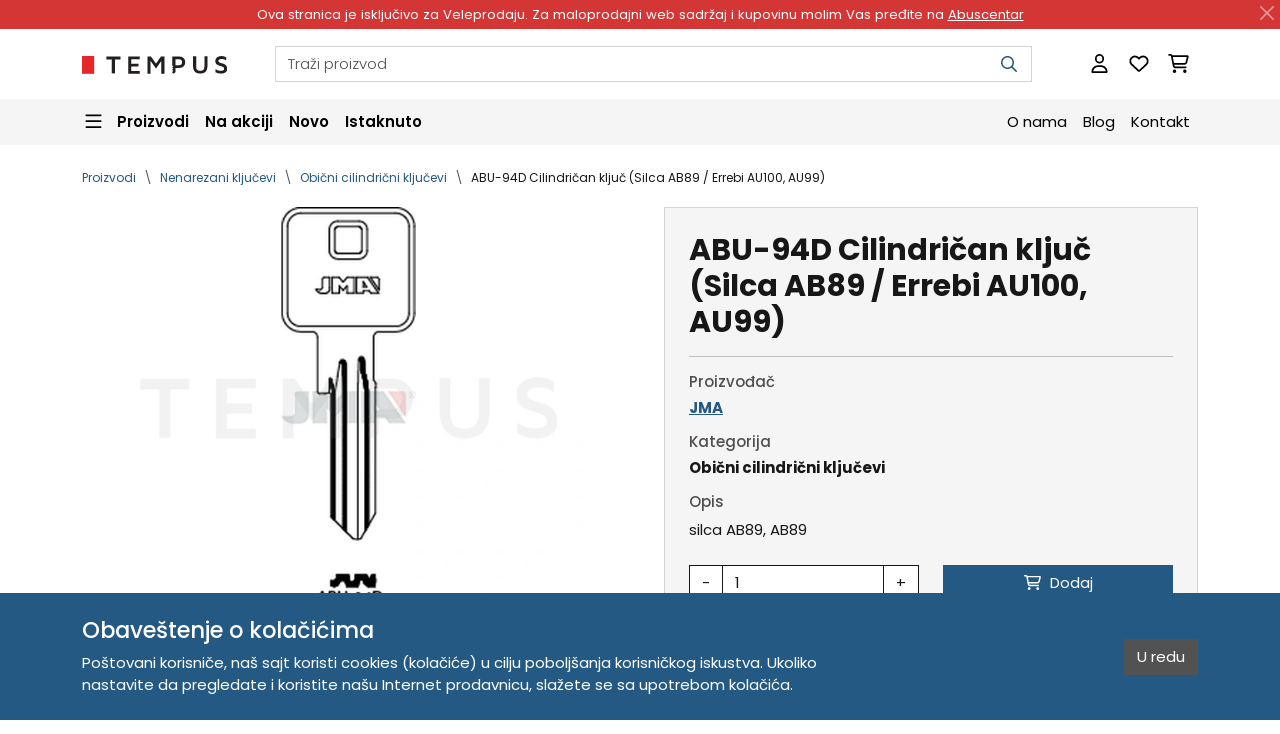

--- FILE ---
content_type: text/html; charset=utf-8
request_url: https://tempus.rs/shop/product/abu-94d-cilindrican-kljuc-silca-ab89-errebi-au100-au99
body_size: 13604
content:











<!doctype html>
<html class="" lang="sr-Latn" data-cs-currency="RSD"
      
>
<head>
    
    
    
    

    
        
            
                
        <meta charset="UTF-8">
        <meta name="viewport" content="width=device-width, initial-scale=1">
        <meta http-equiv="X-UA-Compatible" content="ie=edge">
        
            <meta name="color-scheme" content="only light">
        
        
            <meta name="theme-color" content="#245983">
        
        <meta name="description" content="silca AB89, AB89">
        <meta name="author" content="Tempus DOO">
        
            <meta name="robots" content="index, follow">
            <meta name="googlebot" content="index, follow">
        
        
            
            <meta property="og:url"
                  content="https://tempus.rs/shop/product/abu-94d-cilindrican-kljuc-silca-ab89-errebi-au100-au99"
            >
            <meta property="og:type" content="product">
            <meta property="og:title" content="JMA ABU-94D Cilindričan ključ (Silca AB89 / Errebi AU100, AU99) | Tempus DOO">
            <meta property="og:description" content="silca AB89, AB89">
            <meta property="og:site_name" content="Tempus DOO">
            
            
                <meta property="og:image" content="https://tempus.rs/uploads/cache/34/77/3477d828680637042431cc74bf5b9206.png">
            
            <meta name="twitter:card" content="summary_large_image">
            <meta name="twitter:domain" content="tempus.rs">
            <meta name="twitter:url"
                  content="https://tempus.rs/shop/product/abu-94d-cilindrican-kljuc-silca-ab89-errebi-au100-au99"
            >
            <meta name="twitter:title" content="JMA ABU-94D Cilindričan ključ (Silca AB89 / Errebi AU100, AU99) | Tempus DOO">
            <meta name="twitter:description" content="silca AB89, AB89">
            
                <meta name="twitter:image" content="https://tempus.rs/uploads/cache/34/77/3477d828680637042431cc74bf5b9206.png">
            
        
        <title>
            JMA ABU-94D Cilindričan ključ (Silca AB89 / Errebi AU100, AU99) | Tempus DOO
        </title>
        <link rel="canonical"
              href="https://tempus.rs/shop/product/abu-94d-cilindrican-kljuc-silca-ab89-errebi-au100-au99"
        >
        
    <link rel="apple-touch-icon" sizes="180x180" href="/static/apple-touch-icon-180x180.tempus.png">
    <link rel="icon" type="image/png" sizes="32x32" href="/static/favicon-32x32.tempus.png">
    <link rel="icon" type="image/png" sizes="16x16" href="/static/favicon-16x16.tempus.png">
    <link rel="icon" type="image/x-icon" sizes="16x16" href="/static/favicon-16x16.tempus.ico">
    <link rel="shortcut icon" href="/static/favicon-48x48.tempus.ico">

        
    <link rel="manifest" href="/static/manifest.tempus.webmanifest">

        
    <link rel="preconnect" href="https://fonts.googleapis.com">
    <link rel="preconnect" href="https://fonts.gstatic.com" crossorigin>
    <link href="https://fonts.googleapis.com/css2?family=Poppins:ital,wght@0,300;0,400;0,500;0,600;0,700;1,300;1,400;1,500;1,600;1,700&display=swap"
          rel="stylesheet"
    >

        
    
    <link rel="stylesheet" href="/static/cache/css/output.e41b04f1910c.css" type="text/css">

        
    
    <script src="/static/cache/js/output.04b903af4444.js" defer></script>

        
            
            
                
<script async src="https://www.googletagmanager.com/gtag/js?id=G-PN8PCJR6VR"></script>
<script>
window.dataLayer = window.dataLayer || [];
function gtag(){dataLayer.push(arguments);}
gtag('js', new Date());
gtag('config', 'G-PN8PCJR6VR');
</script>

            
            
            
            
        
    
            
        
    

    



    <script type="application/ld+json">{
    "@context": "https://schema.org/",
    "@type": "OnlineStore",
    "name": "Tempus DOO",
    "legalName": "Tempus DOO",
    "description": "Prodaja proizvoda JMA (klju\u010devi, ma\u0161ine), ABUS (cilindri, katanci, brave), MCM (elektroprihvatnici i brave), Keydiy, Xhorse, Lishi (alati), Obdstar",
    "logo": "https://tempus.rs/uploads/cache/bb/13/bb13ba0f2eb9a155e60ac5100d4a1ac2.webp",
    "url": "https://tempus.rs",
    "address": [
        {
            "streetAddress": "Trg Komenskog 2",
            "addressLocality": "Novi Sad",
            "postalCode": "21000",
            "addressCountry": "RS"
        }
    ],
    "contactPoint": [
        {
            "@type": "ContactPoint",
            "email": "tempus.porudzbenice@gmail.com"
        },
        {
            "@type": "ContactPoint",
            "telephone": "381 21 529 883"
        },
        {
            "@type": "ContactPoint",
            "telephone": "381 63 529 608"
        }
    ],
    "taxID": "104345469",
    "hasMerchantReturnPolicy": {
        "@type": "MerchantReturnPolicy",
        "applicableCountry": [
            "RS"
        ],
        "merchantReturnDays": 14,
        "refundType": "https://schema.org/FullRefund",
        "returnFees": "https://schema.org/ReturnFeesCustomerResponsibility",
        "returnMethod": "https://schema.org/ReturnByMail",
        "returnPolicyCategory": "https://schema.org/MerchantReturnFiniteReturnWindow",
        "returnPolicyCountry": [
            "RS"
        ]
    }
}</script>

    



    <script type="application/ld+json">{
    "@context": "https://schema.org/",
    "@type": "Product",
    "name": "ABU-94D Cilindri\u010dan klju\u010d (Silca AB89 / Errebi AU100, AU99)",
    "image": "https://tempus.rs/uploads/cache/6f/61/6f61077172ef992f628b42127a20bcc0.webp",
    "description": "silca AB89, AB89",
    "url": "https://tempus.rs/shop/product/abu-94d-cilindrican-kljuc-silca-ab89-errebi-au100-au99",
    "brand": {
        "@type": "Brand",
        "name": "JMA"
    },
    "offers": {
        "@type": "Offer",
        "url": "https://tempus.rs/shop/product/abu-94d-cilindrican-kljuc-silca-ab89-errebi-au100-au99",
        "priceCurrency": "RSD",
        "itemCondition": "https://schema.org/NewCondition",
        "availability": "https://schema.org/OutOfStock",
        "seller": {
            "@type": "Organization",
            "name": "Tempus DOO"
        },
        "hasMerchantReturnPolicy": {
            "@type": "MerchantReturnPolicy",
            "applicableCountry": [
                "RS"
            ],
            "merchantReturnDays": 14,
            "refundType": "https://schema.org/FullRefund",
            "returnFees": "https://schema.org/ReturnFeesCustomerResponsibility",
            "returnMethod": "https://schema.org/ReturnByMail",
            "returnPolicyCategory": "https://schema.org/MerchantReturnFiniteReturnWindow",
            "returnPolicyCountry": [
                "RS"
            ]
        }
    }
}</script>

    



    <script type="application/ld+json">{
    "@context": "https://schema.org/",
    "@type": "BreadcrumbList",
    "itemListElement": [
        {
            "@type": "ListItem",
            "position": 1,
            "name": "Proizvodi",
            "item": "https://tempus.rs/shop"
        },
        {
            "@type": "ListItem",
            "position": 2,
            "name": "Nenarezani klju\u010devi",
            "item": "https://tempus.rs/shop/category/nenarezani-kljucevi"
        },
        {
            "@type": "ListItem",
            "position": 3,
            "name": "Obi\u010dni cilindri\u010dni klju\u010devi",
            "item": "https://tempus.rs/shop/category/obicni-cilindricni-kljucevi"
        },
        {
            "@type": "ListItem",
            "position": 4,
            "name": "ABU-94D Cilindri\u010dan klju\u010d (Silca AB89 / Errebi AU100, AU99)",
            "item": "https://tempus.rs/shop/product/abu-94d-cilindrican-kljuc-silca-ab89-errebi-au100-au99"
        }
    ]
}</script>


</head>
<body class=" is-transition-disabled"
      style="--admin-tools-height: 0px; --admin-tools-visible-height: 0px;"
>

    



    





    <div class="promo-bar alert alert-dismissible fade show d-print-none"
         style="
             --promo-bar-color: #FFFFFF;
             --promo-bar-bg: #D43636;
             "
         role="alert"
         data-nosnippet
         data-bs-theme="light"
    >
        Ova stranica je isključivo za Veleprodaju. Za maloprodajni web sadržaj i kupovinu molim Vas pređite na  <a href="https://abuscentar.com?utm_source=tempus&utm_medium=banner&utm_campaign=promo_bar" target="_blank">Abuscentar</a>

        
            <button class="btn-close btn-close-white"
                    type="button"
                    aria-label="Zatvori"
                    data-bs-dismiss="alert"
            ></button>
        
    </div>





    




<header class="header sticky-top d-print-none">
    <nav class="header__navbar--primary navbar navbar-expand navbar-light bg-white">
        <div class="container">
            

<ul class="navbar-nav flex-shrink-0 d-lg-none">
    
    <li class="nav-item">
        <button class="nav-link lh-1 nav-burger"
                type="button"
                data-bs-toggle="offcanvas"
                data-bs-target="#navbarSecondary"
                aria-controls="navbarSecondary"
                aria-expanded="false"
                aria-label="Navigacija"
        >
            
<svg class="svg-inline--fa fa-bars fa-lg" aria-hidden="true" focusable="false" data-prefix="far" data-icon="bars" role="img" xmlns="http://www.w3.org/2000/svg" viewBox="0 0 448 512" data-fa-i2svg><path fill="currentColor" d="M0 88C0 74.7 10.7 64 24 64H424c13.3 0 24 10.7 24 24s-10.7 24-24 24H24C10.7 112 0 101.3 0 88zM0 248c0-13.3 10.7-24 24-24H424c13.3 0 24 10.7 24 24s-10.7 24-24 24H24c-13.3 0-24-10.7-24-24zM448 408c0 13.3-10.7 24-24 24H24c-13.3 0-24-10.7-24-24s10.7-24 24-24H424c13.3 0 24 10.7 24 24z"></path></svg>

            
<svg class="svg-inline--fa fa-xmark fa-lg" aria-hidden="true" focusable="false" data-prefix="far" data-icon="xmark" role="img" xmlns="http://www.w3.org/2000/svg" viewBox="0 0 384 512" data-fa-i2svg><path fill="currentColor" d="M345 137c9.4-9.4 9.4-24.6 0-33.9s-24.6-9.4-33.9 0l-119 119L73 103c-9.4-9.4-24.6-9.4-33.9 0s-9.4 24.6 0 33.9l119 119L39 375c-9.4 9.4-9.4 24.6 0 33.9s24.6 9.4 33.9 0l119-119L311 409c9.4 9.4 24.6 9.4 33.9 0s9.4-24.6 0-33.9l-119-119L345 137z"></path></svg>

        </button>
    </li>
</ul>
            

<a class="navbar-brand ms-2 ms-md-3 ms-lg-0 me-auto"
   href="/"
   aria-label="Tempus DOO: Prodaja sirovih (nenarezanih) ključeva, mašina za narezivanje ključeva. dijagnostika, opreme i alata za auto ključeve"
>
    <img src="/static/logo-202x25.tempus.svg"
         alt="Tempus DOO"
         width="202"
         height="25"
         style="width: var(--img-width, 145px); height: var(--img-height, 18px);"
    >
</a>

            <div class="d-none d-lg-flex w-100 ms-5">
                

<form class="header-search dropdown"
      action="/search"
      role="search"
      data-cs-header-search
      
      data-cs-header-search-is-code-shown
      data-cs-header-search-products-text="Proizvodi"
      data-cs-header-search-categories-text="Kategorije"
      data-cs-header-search-brands-text="Brendovi"
      data-cs-header-search-results-text="Traži"
      data-cs-header-search-no-results-text="Nema rezultata za"
      data-cs-header-search-history-text="Istorija pretrage"
      data-cs-header-search-content-text="Nedavno pregledani proizvodi"
>
    <input class="header-search__input form-control"
           type="search"
           name="search"
           
           placeholder="Traži proizvod"
           autocomplete="off"
           aria-label="Pretraga"
           data-bs-toggle="dropdown"
           data-bs-auto-close="outside"
    >
    <button class="header-search__submit btn"
            type="submit"
            aria-label="Pretraga"
    >
        
<svg class="svg-inline--fa fa-magnifying-glass " aria-hidden="true" focusable="false" data-prefix="far" data-icon="magnifying-glass" role="img" xmlns="http://www.w3.org/2000/svg" viewBox="0 0 512 512" data-fa-i2svg><path fill="currentColor" d="M368 208A160 160 0 1 0 48 208a160 160 0 1 0 320 0zM337.1 371.1C301.7 399.2 256.8 416 208 416C93.1 416 0 322.9 0 208S93.1 0 208 0S416 93.1 416 208c0 48.8-16.8 93.7-44.9 129.1L505 471c9.4 9.4 9.4 24.6 0 33.9s-24.6 9.4-33.9 0L337.1 371.1z"></path></svg>

    </button>
    <ul class="header-search__dropdown dropdown-menu"></ul>
</form>

            </div>

            




<ul class="navbar-nav flex-shrink-0 ms-2 ms-md-3 ms-lg-5">
    

    
    
        <li class="nav-item">
            <button class="nav-link"
                    type="button"
                    data-bs-toggle="modal"
                    data-bs-target="#loginModal"
                    title="Prijavite se"
                    aria-label="Prijavite se"
            >
                
<svg class="svg-inline--fa fa-user fa-lg" aria-hidden="true" focusable="false" data-prefix="far" data-icon="user" role="img" xmlns="http://www.w3.org/2000/svg" viewBox="0 0 448 512" data-fa-i2svg><path fill="currentColor" d="M304 128a80 80 0 1 0 -160 0 80 80 0 1 0 160 0zM96 128a128 128 0 1 1 256 0A128 128 0 1 1 96 128zM49.3 464H398.7c-8.9-63.3-63.3-112-129-112H178.3c-65.7 0-120.1 48.7-129 112zM0 482.3C0 383.8 79.8 304 178.3 304h91.4C368.2 304 448 383.8 448 482.3c0 16.4-13.3 29.7-29.7 29.7H29.7C13.3 512 0 498.7 0 482.3z"></path></svg>

            </button>
        </li>
    

    
    

    
    
        <li class="nav-item">
            <a class="nav-link "
               href="/my/wish_list"
               rel="nofollow"
               title="Lista želja"
               aria-label="Lista želja"
            >
                <span class="position-relative">
                    
<svg class="svg-inline--fa fa-heart fa-lg" aria-hidden="true" focusable="false" data-prefix="far" data-icon="heart" role="img" xmlns="http://www.w3.org/2000/svg" viewBox="0 0 512 512" data-fa-i2svg><path fill="currentColor" d="M225.8 468.2l-2.5-2.3L48.1 303.2C17.4 274.7 0 234.7 0 192.8v-3.3c0-70.4 50-130.8 119.2-144C158.6 37.9 198.9 47 231 69.6c9 6.4 17.4 13.8 25 22.3c4.2-4.8 8.7-9.2 13.5-13.3c3.7-3.2 7.5-6.2 11.5-9c0 0 0 0 0 0C313.1 47 353.4 37.9 392.8 45.4C462 58.6 512 119.1 512 189.5v3.3c0 41.9-17.4 81.9-48.1 110.4L288.7 465.9l-2.5 2.3c-8.2 7.6-19 11.9-30.2 11.9s-22-4.2-30.2-11.9zM239.1 145c-.4-.3-.7-.7-1-1.1l-17.8-20c0 0-.1-.1-.1-.1c0 0 0 0 0 0c-23.1-25.9-58-37.7-92-31.2C81.6 101.5 48 142.1 48 189.5v3.3c0 28.5 11.9 55.8 32.8 75.2L256 430.7 431.2 268c20.9-19.4 32.8-46.7 32.8-75.2v-3.3c0-47.3-33.6-88-80.1-96.9c-34-6.5-69 5.4-92 31.2c0 0 0 0-.1 .1s0 0-.1 .1l-17.8 20c-.3 .4-.7 .7-1 1.1c-4.5 4.5-10.6 7-16.9 7s-12.4-2.5-16.9-7z"></path></svg>

                    
                </span>
            </a>
        </li>
    

    
    
        <li class="nav-item">
            <a class="nav-link "
               href="/cart"
               rel="nofollow"
               title="Korpa"
               aria-label="Korpa"
            >
                <span class="position-relative">
                    
<svg class="svg-inline--fa fa-cart-shopping fa-lg" aria-hidden="true" focusable="false" data-prefix="far" data-icon="cart-shopping" role="img" xmlns="http://www.w3.org/2000/svg" viewBox="0 0 576 512" data-fa-i2svg><path fill="currentColor" d="M24 0C10.7 0 0 10.7 0 24S10.7 48 24 48H69.5c3.8 0 7.1 2.7 7.9 6.5l51.6 271c6.5 34 36.2 58.5 70.7 58.5H488c13.3 0 24-10.7 24-24s-10.7-24-24-24H199.7c-11.5 0-21.4-8.2-23.6-19.5L170.7 288H459.2c32.6 0 61.1-21.8 69.5-53.3l41-152.3C576.6 57 557.4 32 531.1 32h-411C111 12.8 91.6 0 69.5 0H24zM131.1 80H520.7L482.4 222.2c-2.8 10.5-12.3 17.8-23.2 17.8H161.6L131.1 80zM176 512a48 48 0 1 0 0-96 48 48 0 1 0 0 96zm336-48a48 48 0 1 0 -96 0 48 48 0 1 0 96 0z"></path></svg>

                    
                </span>
            </a>
        </li>
    
</ul>
        </div>
    </nav>

    <nav class="header__navbar--secondary-desktop navbar navbar-expand-lg navbar-light bg-light d-none d-lg-block">
        <div class="container">
            




<ul class="navbar-nav w-100 flex-row flex-wrap justify-content-start align-items-center gap-4">
    
    <li class="nav-item dropdown megamenu" data-cs-lazy-load>
        <button class="nav-link dropdown-toggle megamenu-toggle fw-semibold ps-0"
                type="button"
                aria-expanded="false"
                data-bs-toggle="dropdown"
                data-bs-auto-close="outside"
        >
            
<svg class="svg-inline--fa fa-bars fa-lg" aria-hidden="true" focusable="false" data-prefix="far" data-icon="bars" role="img" xmlns="http://www.w3.org/2000/svg" viewBox="0 0 448 512" data-fa-i2svg><path fill="currentColor" d="M0 88C0 74.7 10.7 64 24 64H424c13.3 0 24 10.7 24 24s-10.7 24-24 24H24C10.7 112 0 101.3 0 88zM0 248c0-13.3 10.7-24 24-24H424c13.3 0 24 10.7 24 24s-10.7 24-24 24H24c-13.3 0-24-10.7-24-24zM448 408c0 13.3-10.7 24-24 24H24c-13.3 0-24-10.7-24-24s10.7-24 24-24H424c13.3 0 24 10.7 24 24z"></path></svg>

            
<svg class="svg-inline--fa fa-xmark fa-lg" aria-hidden="true" focusable="false" data-prefix="far" data-icon="xmark" role="img" xmlns="http://www.w3.org/2000/svg" viewBox="0 0 384 512" data-fa-i2svg><path fill="currentColor" d="M345 137c9.4-9.4 9.4-24.6 0-33.9s-24.6-9.4-33.9 0l-119 119L73 103c-9.4-9.4-24.6-9.4-33.9 0s-9.4 24.6 0 33.9l119 119L39 375c-9.4 9.4-9.4 24.6 0 33.9s24.6 9.4 33.9 0l119-119L311 409c9.4 9.4 24.6 9.4 33.9 0s9.4-24.6 0-33.9l-119-119L345 137z"></path></svg>

            <span class="ms-2">Proizvodi</span>
        </button>
        <div class="dropdown-menu megamenu-menu container">
            
                <div class="placeholder-glow bg-white rounded-3 overflow-hidden">
                    <div class="placeholder megamenu-column flex-grow-1 d-flex justify-content-center align-items-center text-light">
                        
<svg class="svg-inline--fa fa-spinner fa-spin-pulse fa-3x text-dark" aria-hidden="true" focusable="false" data-prefix="fas" data-icon="spinner" role="img" xmlns="http://www.w3.org/2000/svg" viewBox="0 0 512 512" data-fa-i2svg><path fill="currentColor" d="M304 48a48 48 0 1 0 -96 0 48 48 0 1 0 96 0zm0 416a48 48 0 1 0 -96 0 48 48 0 1 0 96 0zM48 304a48 48 0 1 0 0-96 48 48 0 1 0 0 96zm464-48a48 48 0 1 0 -96 0 48 48 0 1 0 96 0zM142.9 437A48 48 0 1 0 75 369.1 48 48 0 1 0 142.9 437zm0-294.2A48 48 0 1 0 75 75a48 48 0 1 0 67.9 67.9zM369.1 437A48 48 0 1 0 437 369.1 48 48 0 1 0 369.1 437z"></path></svg>

                    </div>
                </div>
            
        </div>
    </li>

    
    <li class="nav-item">
        <a class="nav-link fw-semibold "
           href="/shop/sale"
        >
            Na akciji
        </a>
    </li>

    
    <li class="nav-item">
        <a class="nav-link fw-semibold "
           href="/shop/new"
        >
            Novo
        </a>
    </li>

    
    <li class="nav-item">
        <a class="nav-link fw-semibold "
           href="/shop/promoted"
        >
            Istaknuto
        </a>
    </li>

    
    <li class="nav-item ms-auto">
        <a class="nav-link "
           href="/about-us"
        >
            O nama
        </a>
    </li>

    
    
        <li class="nav-item">
            <a class="nav-link "
               href="/blog"
            >
                Blog
            </a>
        </li>
    

    
    <li class="nav-item">
        <a class="nav-link "
           href="/contact"
        >
            Kontakt
        </a>
    </li>
</ul>

        </div>
    </nav>

    <nav class="header__navbar--secondary-mobile navbar navbar-expand-lg navbar-light bg-light d-lg-none">
        <div class="container">
            <div class="d-flex w-100">
                

<form class="header-search dropdown"
      action="/search"
      role="search"
      data-cs-header-search
      
      data-cs-header-search-is-code-shown
      data-cs-header-search-products-text="Proizvodi"
      data-cs-header-search-categories-text="Kategorije"
      data-cs-header-search-brands-text="Brendovi"
      data-cs-header-search-results-text="Traži"
      data-cs-header-search-no-results-text="Nema rezultata za"
      data-cs-header-search-history-text="Istorija pretrage"
      data-cs-header-search-content-text="Nedavno pregledani proizvodi"
>
    <input class="header-search__input form-control"
           type="search"
           name="search"
           
           placeholder="Traži proizvod"
           autocomplete="off"
           aria-label="Pretraga"
           data-bs-toggle="dropdown"
           data-bs-auto-close="outside"
    >
    <button class="header-search__submit btn"
            type="submit"
            aria-label="Pretraga"
    >
        
<svg class="svg-inline--fa fa-magnifying-glass " aria-hidden="true" focusable="false" data-prefix="far" data-icon="magnifying-glass" role="img" xmlns="http://www.w3.org/2000/svg" viewBox="0 0 512 512" data-fa-i2svg><path fill="currentColor" d="M368 208A160 160 0 1 0 48 208a160 160 0 1 0 320 0zM337.1 371.1C301.7 399.2 256.8 416 208 416C93.1 416 0 322.9 0 208S93.1 0 208 0S416 93.1 416 208c0 48.8-16.8 93.7-44.9 129.1L505 471c9.4 9.4 9.4 24.6 0 33.9s-24.6 9.4-33.9 0L337.1 371.1z"></path></svg>

    </button>
    <ul class="header-search__dropdown dropdown-menu"></ul>
</form>

            </div>

            <div class="offcanvas offcanvas-start" tabindex="-1" id="navbarSecondary" data-cs-lazy-load>
                <div class="offcanvas-body">
                    
                        <div class="placeholder-glow h-100">
                            <div class="placeholder border-top h-100 d-flex justify-content-center align-items-center text-light">
                                
<svg class="svg-inline--fa fa-spinner fa-spin-pulse fa-3x text-dark" aria-hidden="true" focusable="false" data-prefix="fas" data-icon="spinner" role="img" xmlns="http://www.w3.org/2000/svg" viewBox="0 0 512 512" data-fa-i2svg><path fill="currentColor" d="M304 48a48 48 0 1 0 -96 0 48 48 0 1 0 96 0zm0 416a48 48 0 1 0 -96 0 48 48 0 1 0 96 0zM48 304a48 48 0 1 0 0-96 48 48 0 1 0 0 96zm464-48a48 48 0 1 0 -96 0 48 48 0 1 0 96 0zM142.9 437A48 48 0 1 0 75 369.1 48 48 0 1 0 142.9 437zm0-294.2A48 48 0 1 0 75 75a48 48 0 1 0 67.9 67.9zM369.1 437A48 48 0 1 0 437 369.1 48 48 0 1 0 369.1 437z"></path></svg>

                            </div>
                        </div>
                    
                </div>
            </div>
        </div>
    </nav>
</header>




    <main class="min-vh-75">
        



        
    

    

    <section class="container pt-4 pb-1">
        

<nav aria-label="Breadcrumb">
    <ol class="breadcrumb mb-0">
        
            <li class="breadcrumb-item ">
                <a href="/shop" >
                    Proizvodi
                </a>
            </li>
        
            <li class="breadcrumb-item ">
                <a href="/shop/category/nenarezani-kljucevi" >
                    Nenarezani ključevi
                </a>
            </li>
        
            <li class="breadcrumb-item ">
                <a href="/shop/category/obicni-cilindricni-kljucevi" >
                    Obični cilindrični ključevi
                </a>
            </li>
        
            <li class="breadcrumb-item active">
                <a href="/shop/product/abu-94d-cilindrican-kljuc-silca-ab89-errebi-au100-au99" aria-current="page">
                    ABU-94D Cilindričan ključ (Silca AB89 / Errebi AU100, AU99)
                </a>
            </li>
        
    </ol>
</nav>
    </section>

    <section class="container mb-4 mb-md-5 py-3">
        <div class="row gy-4 gy-md-0 gx-md-5">
            <div class="col-md-5 col-lg-6 d-flex justify-content-center">
                <div class="d-flex flex-column w-100"
                     data-cs-product-image-slider
                >
                    <div class="splide position-relative w-100 mb-2 order-1 bg-white"
                         data-cs-product-image-slider-images
                         data-cs-photoswipe
                    >
                        <div class="splide__track">
                            <ul class="splide__list">
                                
                                    <li class="splide__slide ratio ratio-4x3"
                                        id="product-image-1"
                                    >
                                        
                                            <a class="d-flex justify-content-center"
                                                
                                                    
                                               href="/uploads/cache/46/e2/46e2e001f5655ed9f41c4f262c66afcf.png"
                                               target="_blank"
                                               data-pswp-width="375"
                                               data-pswp-height="281"
                                                    
                                                    
                                               data-pswp-srcset="/uploads/cache/64/04/6404dd85079fb0b7cb67dbe2309101d1.avif"
                                                    
                                                
                                            >
                                                
                                                    <picture>
    
        <source
            
                srcset="/uploads/cache/ee/6c/ee6c5cf2d60d4d42a27afc3d4650c727.webp"
            
                type="image/webp"
                width="1280"
                height="960"
                media="(-webkit-min-device-pixel-ratio: 2)"
        >
    
    
        <img class="object-fit-contain w-auto mw-100 h-100"
            
             src="/uploads/cache/67/92/6792df88b0af392b8dfafe59c9e32680.webp"
            
             alt="ABU-94D Cilindričan ključ (Silca AB89 / Errebi AU100, AU99) 14852"
             width="640"
             height="480"
             
             fetchpriority="high"
             
             decoding="async"
        >
    
</picture>

                                                
                                            </a>
                                        
                                    </li>
                                
                            </ul>
                        </div>

                        
                    </div>

                    <div class="splide product-thumbnail-slider mt-2 mb-3 mb-lg-0 order-2"
                         id="product-thumbnails"
                         data-cs-product-image-slider-thumbnails
                         data-cs-list-group-video
                    >
                        <div class="splide__track">
                            <ul class="splide__list">
                                
                                    
                                        <li class="splide__slide product-thumbnail-slider__item">
                                            
                                                <picture>
    
        <source
            
                srcset="/uploads/cache/1a/e9/1ae9f0381edf09c0d5f855d98f7367ed.webp"
            
                type="image/webp"
                width="192"
                height="192"
                media="(-webkit-min-device-pixel-ratio: 2)"
        >
    
    
        <img class="product-thumbnail-slider__item-image"
            
             src="/uploads/cache/f3/46/f346b75f8059b2f797b383765e292306.webp"
            
             alt="ABU-94D Cilindričan ključ (Silca AB89 / Errebi AU100, AU99) 14852"
             width="96"
             height="96"
             
             
             loading="lazy"
             decoding="async"
        >
    
</picture>

                                            
                                            
                                        </li>
                                    
                                
                            </ul>
                        </div>
                    </div>
                </div>
            </div>

            <div class="col-md-7 col-lg-6">
                <div class="p-4 bg-light border">
                    <h1 class="h2 fw-bold">
                        ABU-94D Cilindričan ključ (Silca AB89 / Errebi AU100, AU99)
                        
                    </h1>

                    <hr>

                    

                    <div class="mb-3">
                        <h2 class="h6 text-body-secondary">Proizvođač</h2>
                        <p class="h6 fw-bold">
                            <a class="" href="/shop/brand/jma">
                                JMA
                            </a>
                        </p>
                    </div>

                    
                        <div class="mb-3">
                            <h2 class="h6 text-body-secondary">Kategorija</h2>
                            <p class="h6 fw-bold">
                                <a class="link-dark text-decoration-none" href="/shop/category/obicni-cilindricni-kljucevi">
                                    Obični cilindrični ključevi
                                </a>
                            </p>
                        </div>
                    

                    <div class="mb-3">
                        <h2 class="h6 text-body-secondary">Opis</h2>
                        <div>silca AB89, AB89</div>
                    </div>

                    

                    <form class="mt-4" action="/shop/reservations/add/2729" method="post">
                        <input type="hidden" name="csrfmiddlewaretoken" value="PZtkd4pvZbFlNAFzInlVtV4X6yMoohWkSA8jYwB9VL5u0FyukN8OWVl2VwoyDx8O">
                        <input type="hidden" value="/shop/product/abu-94d-cilindrican-kljuc-silca-ab89-errebi-au100-au99" name="next">
                        <input type="hidden" value="product_details" name="page">
                        <input type="hidden" value="" name="widget">
                        <div class="row gy-2 gy-lg-3">
                            
                                

                                
                                    <div class="col-12 col-lg-6">
                                        <div class="input-group bg-white"
                                             data-cs-input-group-quantity
                                        >
                                            <button class="btn btn-outline-dark" type="button">-</button>
                                            <input class="form-control border-dark"
                                                   type="number"
                                                   name="quantity"
                                                   id="id_quantity"
                                                   value="1"
                                                   placeholder="Iznos"
                                                   aria-label="Iznos"
                                                   min="1"
                                                   max="2000"
                                                   required
                                            >
                                            <button class="btn btn-outline-dark" type="button">+</button>
                                        </div>
                                    </div>

                                    <div class="col-12 col-lg-6">
                                        <button class="btn btn-cart w-100" type="submit">
                                            
<svg class="svg-inline--fa fa-cart-shopping " aria-hidden="true" focusable="false" data-prefix="far" data-icon="cart-shopping" role="img" xmlns="http://www.w3.org/2000/svg" viewBox="0 0 576 512" data-fa-i2svg><path fill="currentColor" d="M24 0C10.7 0 0 10.7 0 24S10.7 48 24 48H69.5c3.8 0 7.1 2.7 7.9 6.5l51.6 271c6.5 34 36.2 58.5 70.7 58.5H488c13.3 0 24-10.7 24-24s-10.7-24-24-24H199.7c-11.5 0-21.4-8.2-23.6-19.5L170.7 288H459.2c32.6 0 61.1-21.8 69.5-53.3l41-152.3C576.6 57 557.4 32 531.1 32h-411C111 12.8 91.6 0 69.5 0H24zM131.1 80H520.7L482.4 222.2c-2.8 10.5-12.3 17.8-23.2 17.8H161.6L131.1 80zM176 512a48 48 0 1 0 0-96 48 48 0 1 0 0 96zm336-48a48 48 0 1 0 -96 0 48 48 0 1 0 96 0z"></path></svg>

                                            <span class="ms-1">Dodaj</span>
                                        </button>
                                    </div>
                                

                                <div class="col-12 col-xl-5">
                                    
                                        <a class="d-flex align-items-center justify-content-center justify-content-xl-start text-decoration-none link-dark"
                                           href="/shop/wish_list/add/2729"
                                           rel="nofollow"
                                        >
                                            <span class="fs-4">
<svg class="svg-inline--fa fa-heart " aria-hidden="true" focusable="false" data-prefix="far" data-icon="heart" role="img" xmlns="http://www.w3.org/2000/svg" viewBox="0 0 512 512" data-fa-i2svg><path fill="currentColor" d="M225.8 468.2l-2.5-2.3L48.1 303.2C17.4 274.7 0 234.7 0 192.8v-3.3c0-70.4 50-130.8 119.2-144C158.6 37.9 198.9 47 231 69.6c9 6.4 17.4 13.8 25 22.3c4.2-4.8 8.7-9.2 13.5-13.3c3.7-3.2 7.5-6.2 11.5-9c0 0 0 0 0 0C313.1 47 353.4 37.9 392.8 45.4C462 58.6 512 119.1 512 189.5v3.3c0 41.9-17.4 81.9-48.1 110.4L288.7 465.9l-2.5 2.3c-8.2 7.6-19 11.9-30.2 11.9s-22-4.2-30.2-11.9zM239.1 145c-.4-.3-.7-.7-1-1.1l-17.8-20c0 0-.1-.1-.1-.1c0 0 0 0 0 0c-23.1-25.9-58-37.7-92-31.2C81.6 101.5 48 142.1 48 189.5v3.3c0 28.5 11.9 55.8 32.8 75.2L256 430.7 431.2 268c20.9-19.4 32.8-46.7 32.8-75.2v-3.3c0-47.3-33.6-88-80.1-96.9c-34-6.5-69 5.4-92 31.2c0 0 0 0-.1 .1s0 0-.1 .1l-17.8 20c-.3 .4-.7 .7-1 1.1c-4.5 4.5-10.6 7-16.9 7s-12.4-2.5-16.9-7z"></path></svg>
</span>
                                            <span class="ms-2">Dodaj u listu želja</span>
                                        </a>
                                    
                                </div>
                            

                            <div class="col-12 col-xl-7">
                                <div class="h-100 d-flex align-items-center justify-content-center justify-content-xl-end">
                                    



<ul class="share-buttons ms-2">
    <li class="d-none">
        <button class="btn btn-outline-dark"
                type="button"
                title="Podeli"
                aria-label="Podeli"
                data-cs-web-share
        >
            
<svg class="svg-inline--fa fa-share fa-fw" aria-hidden="true" focusable="false" data-prefix="far" data-icon="share" role="img" xmlns="http://www.w3.org/2000/svg" viewBox="0 0 512 512" data-fa-i2svg><path fill="currentColor" d="M288 240H192c-66.2 0-122 44.7-138.8 105.5C49.9 333.1 48 319.3 48 304c0-70.7 57.3-128 128-128H288h24c13.3 0 24-10.7 24-24V128 99.9L456.1 208 336 316.1V288 264c0-13.3-10.7-24-24-24H288zm0 48v48 16c0 12.6 7.4 24.1 19 29.2s25 3 34.4-5.4l160-144c6.7-6.1 10.6-14.7 10.6-23.8s-3.8-17.7-10.6-23.8l-160-144c-9.4-8.5-22.9-10.6-34.4-5.4s-19 16.6-19 29.2V80v48H240 176C78.8 128 0 206.8 0 304c0 78 38.6 126.2 68.7 152.1c4.1 3.5 8.1 6.6 11.7 9.3c3.2 2.4 6.2 4.4 8.9 6.2c4.5 3 8.3 5.1 10.8 6.5c2.5 1.4 5.3 1.9 8.1 1.9c10.9 0 19.7-8.9 19.7-19.7c0-6.8-3.6-13.2-8.3-18.1c-.5-.5-.9-.9-1.4-1.4c-2.4-2.3-5.1-5.1-7.7-8.6c-1.7-2.3-3.4-5-5-7.9c-5.3-9.7-9.5-22.9-9.5-40.2c0-53 43-96 96-96h48 48z"></path></svg>

        </button>
    </li>
    <li>
        <button class="btn btn-outline-dark"
                type="button"
                title="Podeli preko emaila"
                aria-label="Podeli preko emaila"
                data-sharer="email"
                data-url="https://tempus.rs/shop/product/abu-94d-cilindrican-kljuc-silca-ab89-errebi-au100-au99"
                data-title="ABU-94D Cilindričan ključ (Silca AB89 / Errebi AU100, AU99)"
        >
            
<svg class="svg-inline--fa fa-envelope fa-fw" aria-hidden="true" focusable="false" data-prefix="far" data-icon="envelope" role="img" xmlns="http://www.w3.org/2000/svg" viewBox="0 0 512 512" data-fa-i2svg><path fill="currentColor" d="M64 112c-8.8 0-16 7.2-16 16v22.1L220.5 291.7c20.7 17 50.4 17 71.1 0L464 150.1V128c0-8.8-7.2-16-16-16H64zM48 212.2V384c0 8.8 7.2 16 16 16H448c8.8 0 16-7.2 16-16V212.2L322 328.8c-38.4 31.5-93.7 31.5-132 0L48 212.2zM0 128C0 92.7 28.7 64 64 64H448c35.3 0 64 28.7 64 64V384c0 35.3-28.7 64-64 64H64c-35.3 0-64-28.7-64-64V128z"></path></svg>

        </button>
    </li>
    <li>
        <button class="btn btn-facebook"
                type="button"
                title="Podeli na Facebook-u"
                aria-label="Podeli na Facebook-u"
                data-sharer="facebook"
                data-url="https://tempus.rs/shop/product/abu-94d-cilindrican-kljuc-silca-ab89-errebi-au100-au99"
        >
            
<svg class="svg-inline--fa fa-facebook-f fa-fw" aria-hidden="true" focusable="false" data-prefix="fab" data-icon="facebook-f" role="img" xmlns="http://www.w3.org/2000/svg" viewBox="0 0 320 512" data-fa-i2svg><path fill="currentColor" d="M80 299.3V512H196V299.3h86.5l18-97.8H196V166.9c0-51.7 20.3-71.5 72.7-71.5c16.3 0 29.4 .4 37 1.2V7.9C291.4 4 256.4 0 236.2 0C129.3 0 80 50.5 80 159.4v42.1H14v97.8H80z"></path></svg>

        </button>
    </li>
    <li>
        <button class="btn btn-viber"
                type="button"
                title="Podeli na Twitter-u"
                aria-label="Podeli na Twitter-u"
                data-sharer="viber"
                data-url="https://tempus.rs/shop/product/abu-94d-cilindrican-kljuc-silca-ab89-errebi-au100-au99"
                data-title="ABU-94D Cilindričan ključ (Silca AB89 / Errebi AU100, AU99)"
        >
            
<svg class="svg-inline--fa fa-viber fa-fw" aria-hidden="true" focusable="false" data-prefix="fab" data-icon="viber" role="img" xmlns="http://www.w3.org/2000/svg" viewBox="0 0 512 512" data-fa-i2svg><path fill="currentColor" d="M444 49.9C431.3 38.2 379.9.9 265.3.4c0 0-135.1-8.1-200.9 52.3C27.8 89.3 14.9 143 13.5 209.5c-1.4 66.5-3.1 191.1 117 224.9h.1l-.1 51.6s-.8 20.9 13 25.1c16.6 5.2 26.4-10.7 42.3-27.8 8.7-9.4 20.7-23.2 29.8-33.7 82.2 6.9 145.3-8.9 152.5-11.2 16.6-5.4 110.5-17.4 125.7-142 15.8-128.6-7.6-209.8-49.8-246.5zM457.9 287c-12.9 104-89 110.6-103 115.1-6 1.9-61.5 15.7-131.2 11.2 0 0-52 62.7-68.2 79-5.3 5.3-11.1 4.8-11-5.7 0-6.9.4-85.7.4-85.7-.1 0-.1 0 0 0-101.8-28.2-95.8-134.3-94.7-189.8 1.1-55.5 11.6-101 42.6-131.6 55.7-50.5 170.4-43 170.4-43 96.9.4 143.3 29.6 154.1 39.4 35.7 30.6 53.9 103.8 40.6 211.1zm-139-80.8c.4 8.6-12.5 9.2-12.9.6-1.1-22-11.4-32.7-32.6-33.9-8.6-.5-7.8-13.4.7-12.9 27.9 1.5 43.4 17.5 44.8 46.2zm20.3 11.3c1-42.4-25.5-75.6-75.8-79.3-8.5-.6-7.6-13.5.9-12.9 58 4.2 88.9 44.1 87.8 92.5-.1 8.6-13.1 8.2-12.9-.3zm47 13.4c.1 8.6-12.9 8.7-12.9.1-.6-81.5-54.9-125.9-120.8-126.4-8.5-.1-8.5-12.9 0-12.9 73.7.5 133 51.4 133.7 139.2zM374.9 329v.2c-10.8 19-31 40-51.8 33.3l-.2-.3c-21.1-5.9-70.8-31.5-102.2-56.5-16.2-12.8-31-27.9-42.4-42.4-10.3-12.9-20.7-28.2-30.8-46.6-21.3-38.5-26-55.7-26-55.7-6.7-20.8 14.2-41 33.3-51.8h.2c9.2-4.8 18-3.2 23.9 3.9 0 0 12.4 14.8 17.7 22.1 5 6.8 11.7 17.7 15.2 23.8 6.1 10.9 2.3 22-3.7 26.6l-12 9.6c-6.1 4.9-5.3 14-5.3 14s17.8 67.3 84.3 84.3c0 0 9.1.8 14-5.3l9.6-12c4.6-6 15.7-9.8 26.6-3.7 14.7 8.3 33.4 21.2 45.8 32.9 7 5.7 8.6 14.4 3.8 23.6z"></path></svg>

        </button>
    </li>
    <li>
        <button class="btn btn-whatsapp"
                type="button"
                title="Podeli na WhatsApp-u"
                aria-label="Podeli na WhatsApp-u"
                data-sharer="whatsapp"
                data-url="https://tempus.rs/shop/product/abu-94d-cilindrican-kljuc-silca-ab89-errebi-au100-au99"
                data-title="ABU-94D Cilindričan ključ (Silca AB89 / Errebi AU100, AU99)"
        >
            
<svg class="svg-inline--fa fa-whatsapp fa-fw" aria-hidden="true" focusable="false" data-prefix="fab" data-icon="whatsapp" role="img" xmlns="http://www.w3.org/2000/svg" viewBox="0 0 448 512" data-fa-i2svg><path fill="currentColor" d="M380.9 97.1C339 55.1 283.2 32 223.9 32c-122.4 0-222 99.6-222 222 0 39.1 10.2 77.3 29.6 111L0 480l117.7-30.9c32.4 17.7 68.9 27 106.1 27h.1c122.3 0 224.1-99.6 224.1-222 0-59.3-25.2-115-67.1-157zm-157 341.6c-33.2 0-65.7-8.9-94-25.7l-6.7-4-69.8 18.3L72 359.2l-4.4-7c-18.5-29.4-28.2-63.3-28.2-98.2 0-101.7 82.8-184.5 184.6-184.5 49.3 0 95.6 19.2 130.4 54.1 34.8 34.9 56.2 81.2 56.1 130.5 0 101.8-84.9 184.6-186.6 184.6zm101.2-138.2c-5.5-2.8-32.8-16.2-37.9-18-5.1-1.9-8.8-2.8-12.5 2.8-3.7 5.6-14.3 18-17.6 21.8-3.2 3.7-6.5 4.2-12 1.4-32.6-16.3-54-29.1-75.5-66-5.7-9.8 5.7-9.1 16.3-30.3 1.8-3.7.9-6.9-.5-9.7-1.4-2.8-12.5-30.1-17.1-41.2-4.5-10.8-9.1-9.3-12.5-9.5-3.2-.2-6.9-.2-10.6-.2-3.7 0-9.7 1.4-14.8 6.9-5.1 5.6-19.4 19-19.4 46.3 0 27.3 19.9 53.7 22.6 57.4 2.8 3.7 39.1 59.7 94.8 83.8 35.2 15.2 49 16.5 66.6 13.9 10.7-1.6 32.8-13.4 37.4-26.4 4.6-13 4.6-24.1 3.2-26.4-1.3-2.5-5-3.9-10.5-6.6z"></path></svg>

        </button>
    </li>
    <li>
        <button class="btn btn-pinterest"
                type="button"
                title="Podeli na Pinterest-u"
                aria-label="Podeli na Pinterest-u"
                data-sharer="pinterest"
                data-url="https://tempus.rs/shop/product/abu-94d-cilindrican-kljuc-silca-ab89-errebi-au100-au99"
            
                
                    
                data-image="https://tempus.rs/uploads/cache/a4/8d/a48d6174176948b9909f4e5104dade21.png"
                    
                
            
        >
            
<svg class="svg-inline--fa fa-pinterest-p fa-fw" aria-hidden="true" focusable="false" data-prefix="fab" data-icon="pinterest-p" role="img" xmlns="http://www.w3.org/2000/svg" viewBox="0 0 384 512" data-fa-i2svg><path fill="currentColor" d="M204 6.5C101.4 6.5 0 74.9 0 185.6 0 256 39.6 296 63.6 296c9.9 0 15.6-27.6 15.6-35.4 0-9.3-23.7-29.1-23.7-67.8 0-80.4 61.2-137.4 140.4-137.4 68.1 0 118.5 38.7 118.5 109.8 0 53.1-21.3 152.7-90.3 152.7-24.9 0-46.2-18-46.2-43.8 0-37.8 26.4-74.4 26.4-113.4 0-66.2-93.9-54.2-93.9 25.8 0 16.8 2.1 35.4 9.6 50.7-13.8 59.4-42 147.9-42 209.1 0 18.9 2.7 37.5 4.5 56.4 3.4 3.8 1.7 3.4 6.9 1.5 50.4-69 48.6-82.5 71.4-172.8 12.3 23.4 44.1 36 69.3 36 106.2 0 153.9-103.5 153.9-196.8C384 71.3 298.2 6.5 204 6.5z"></path></svg>

        </button>
    </li>
    <li>
        <button class="btn btn-linkedin"
                type="button"
                title="Podeli na LinkedIn-u"
                aria-label="Podeli na LinkedIn-u"
                data-sharer="linkedin"
                data-url="https://tempus.rs/shop/product/abu-94d-cilindrican-kljuc-silca-ab89-errebi-au100-au99"
        >
            
<svg class="svg-inline--fa fa-linkedin-in fa-fw" aria-hidden="true" focusable="false" data-prefix="fab" data-icon="linkedin-in" role="img" xmlns="http://www.w3.org/2000/svg" viewBox="0 0 448 512" data-fa-i2svg><path fill="currentColor" d="M100.28 448H7.4V148.9h92.88zM53.79 108.1C24.09 108.1 0 83.5 0 53.8a53.79 53.79 0 0 1 107.58 0c0 29.7-24.1 54.3-53.79 54.3zM447.9 448h-92.68V302.4c0-34.7-.7-79.2-48.29-79.2-48.29 0-55.69 37.7-55.69 76.7V448h-92.78V148.9h89.08v40.8h1.3c12.4-23.5 42.69-48.3 87.88-48.3 94 0 111.28 61.9 111.28 142.3V448z"></path></svg>

        </button>
    </li>
</ul>

                                </div>
                            </div>
                        </div>
                    </form>
                </div>
            </div>
        </div>
    </section>

    

    

    

    

    
        <section class="container">
            <div class="row justify-content-center">
                <div class="col-md-8">
                    <div class="py-5 mb-5 bg-white" id="reviews">
                        <h2 class="h3 mb-4 text-center">Ocene</h2>
                        


<div>
    <div id="add-review">
        


        



        <form method="post" action="/shop/product/abu-94d-cilindrican-kljuc-silca-ab89-errebi-au100-au99">
            <input type="hidden" name="csrfmiddlewaretoken" value="PZtkd4pvZbFlNAFzInlVtV4X6yMoohWkSA8jYwB9VL5u0FyukN8OWVl2VwoyDx8O">
            


    <div class="mb-3">
        <label class="form-label">Ocena</label>
        <div class="form-control p-0 bg-transparent border-0 shadow-none ">
            <div class="rating-input">
                
                    
                        <input checked class="rating-input__input visually-hidden" id="star_5" type="radio" name="star"
                               value="5" required
                        />
                        <label class="rating-input__label" for="star_5">
                            <span class="visually-hidden">Ocena 5</span>
                            
<svg class="svg-inline--fa fa-star " aria-hidden="true" focusable="false" data-prefix="fas" data-icon="star" role="img" xmlns="http://www.w3.org/2000/svg" viewBox="0 0 576 512" data-fa-i2svg><path fill="currentColor" d="M316.9 18C311.6 7 300.4 0 288.1 0s-23.4 7-28.8 18L195 150.3 51.4 171.5c-12 1.8-22 10.2-25.7 21.7s-.7 24.2 7.9 32.7L137.8 329 113.2 474.7c-2 12 3 24.2 12.9 31.3s23 8 33.8 2.3l128.3-68.5 128.3 68.5c10.8 5.7 23.9 4.9 33.8-2.3s14.9-19.3 12.9-31.3L438.5 329 542.7 225.9c8.6-8.5 11.7-21.2 7.9-32.7s-13.7-19.9-25.7-21.7L381.2 150.3 316.9 18z"></path></svg>

                        </label>
                    
                        <input  class="rating-input__input visually-hidden" id="star_4" type="radio" name="star"
                               value="4" required
                        />
                        <label class="rating-input__label" for="star_4">
                            <span class="visually-hidden">Ocena 4</span>
                            
<svg class="svg-inline--fa fa-star " aria-hidden="true" focusable="false" data-prefix="fas" data-icon="star" role="img" xmlns="http://www.w3.org/2000/svg" viewBox="0 0 576 512" data-fa-i2svg><path fill="currentColor" d="M316.9 18C311.6 7 300.4 0 288.1 0s-23.4 7-28.8 18L195 150.3 51.4 171.5c-12 1.8-22 10.2-25.7 21.7s-.7 24.2 7.9 32.7L137.8 329 113.2 474.7c-2 12 3 24.2 12.9 31.3s23 8 33.8 2.3l128.3-68.5 128.3 68.5c10.8 5.7 23.9 4.9 33.8-2.3s14.9-19.3 12.9-31.3L438.5 329 542.7 225.9c8.6-8.5 11.7-21.2 7.9-32.7s-13.7-19.9-25.7-21.7L381.2 150.3 316.9 18z"></path></svg>

                        </label>
                    
                        <input  class="rating-input__input visually-hidden" id="star_3" type="radio" name="star"
                               value="3" required
                        />
                        <label class="rating-input__label" for="star_3">
                            <span class="visually-hidden">Ocena 3</span>
                            
<svg class="svg-inline--fa fa-star " aria-hidden="true" focusable="false" data-prefix="fas" data-icon="star" role="img" xmlns="http://www.w3.org/2000/svg" viewBox="0 0 576 512" data-fa-i2svg><path fill="currentColor" d="M316.9 18C311.6 7 300.4 0 288.1 0s-23.4 7-28.8 18L195 150.3 51.4 171.5c-12 1.8-22 10.2-25.7 21.7s-.7 24.2 7.9 32.7L137.8 329 113.2 474.7c-2 12 3 24.2 12.9 31.3s23 8 33.8 2.3l128.3-68.5 128.3 68.5c10.8 5.7 23.9 4.9 33.8-2.3s14.9-19.3 12.9-31.3L438.5 329 542.7 225.9c8.6-8.5 11.7-21.2 7.9-32.7s-13.7-19.9-25.7-21.7L381.2 150.3 316.9 18z"></path></svg>

                        </label>
                    
                        <input  class="rating-input__input visually-hidden" id="star_2" type="radio" name="star"
                               value="2" required
                        />
                        <label class="rating-input__label" for="star_2">
                            <span class="visually-hidden">Ocena 2</span>
                            
<svg class="svg-inline--fa fa-star " aria-hidden="true" focusable="false" data-prefix="fas" data-icon="star" role="img" xmlns="http://www.w3.org/2000/svg" viewBox="0 0 576 512" data-fa-i2svg><path fill="currentColor" d="M316.9 18C311.6 7 300.4 0 288.1 0s-23.4 7-28.8 18L195 150.3 51.4 171.5c-12 1.8-22 10.2-25.7 21.7s-.7 24.2 7.9 32.7L137.8 329 113.2 474.7c-2 12 3 24.2 12.9 31.3s23 8 33.8 2.3l128.3-68.5 128.3 68.5c10.8 5.7 23.9 4.9 33.8-2.3s14.9-19.3 12.9-31.3L438.5 329 542.7 225.9c8.6-8.5 11.7-21.2 7.9-32.7s-13.7-19.9-25.7-21.7L381.2 150.3 316.9 18z"></path></svg>

                        </label>
                    
                        <input  class="rating-input__input visually-hidden" id="star_1" type="radio" name="star"
                               value="1" required
                        />
                        <label class="rating-input__label" for="star_1">
                            <span class="visually-hidden">Ocena 1</span>
                            
<svg class="svg-inline--fa fa-star " aria-hidden="true" focusable="false" data-prefix="fas" data-icon="star" role="img" xmlns="http://www.w3.org/2000/svg" viewBox="0 0 576 512" data-fa-i2svg><path fill="currentColor" d="M316.9 18C311.6 7 300.4 0 288.1 0s-23.4 7-28.8 18L195 150.3 51.4 171.5c-12 1.8-22 10.2-25.7 21.7s-.7 24.2 7.9 32.7L137.8 329 113.2 474.7c-2 12 3 24.2 12.9 31.3s23 8 33.8 2.3l128.3-68.5 128.3 68.5c10.8 5.7 23.9 4.9 33.8-2.3s14.9-19.3 12.9-31.3L438.5 329 542.7 225.9c8.6-8.5 11.7-21.2 7.9-32.7s-13.7-19.9-25.7-21.7L381.2 150.3 316.9 18z"></path></svg>

                        </label>
                    
                
            </div>
            
        </div>
    </div>


<div class="row">
    <div class="col-md-6">
        
            <div class="form-floating mb-3">
                <input class="form-control "
                       type="text"
                       id="id_name"
                       name="name"
                       value=""
                       placeholder="Ime i prezime"
                       autocomplete="name"
                       maxlength="32"
                       required
                >
                <label for="id_name">Ime i prezime</label>
                
            </div>
        
    </div>

    <div class="col-md-6">
        
            <div class="form-floating mb-3">
                <input class="form-control "
                       type="email"
                       id="id_email"
                       name="email"
                       value=""
                       placeholder="Email adresa"
                       autocomplete="email"
                       maxlength="254"
                >
                <label for="id_email">Email adresa</label>
                
            </div>
        
    </div>
</div>


    <div class="form-floating mb-3">
        <textarea class="form-control h-100 "
                  id="id_comment"
                  name="comment"
                  placeholder="Komentar"
                  rows="5"
                  
                  required
        ></textarea>
        <label for="id_comment">Komentar</label>
        
    </div>


<input type="hidden" name="form-name" value="add-review">


    <div class="mb-3">
        <script src="https://www.google.com/recaptcha/api.js?render=6Lf-iaUdAAAAAI2pFXubUmlpWvW8xjKwspLbopRG"></script>
<script type="text/javascript">
    grecaptcha.ready(function() {
        const element = document.querySelector('.g-recaptcha[data-widget-uuid="2abd1e11c4d94b3dbd340da93a99de9e"]');
        element.form.addEventListener('submit', function (event) {
            
                recaptchaFormSubmit(event, element, "2abd1e11c4d94b3dbd340da93a99de9e", "");
            
        });
    });
    function recaptchaFormSubmit(event, element, widgetUUID, actionName) {
        event.preventDefault();
        const actionArg = actionName ? { action: actionName } : {};
        grecaptcha.execute('6Lf-iaUdAAAAAI2pFXubUmlpWvW8xjKwspLbopRG', actionArg)
        .then(function(token) {
            element.value = token;
            element.form.submit();
        });
    }
</script>
<input
    type="hidden"
    name="captcha"
     class="g-recaptcha" data-sitekey="6Lf-iaUdAAAAAI2pFXubUmlpWvW8xjKwspLbopRG" id="id_captcha" data-widget-uuid="2abd1e11c4d94b3dbd340da93a99de9e" data-callback="onSubmit_2abd1e11c4d94b3dbd340da93a99de9e" data-size="normal"
>
    </div>
    





            <div class="text-end">
                <button class="btn btn-primary" type="submit">Dodaj</button>
            </div>
        </form>
    </div>

    
</div>


                    </div>
                </div>
            </div>
        </section>
    

    

    </main>



    




    <footer class="footer w-100 d-print-none text-white" style="background-color: #323338;">
        <div class="container py-5">
            <div class="row">
                <div class="col-md-7 col-lg-8">
                    <div class="row">
                        <div class="col-md-6 col-xxl-3">
                            <h2 class="h6 text-uppercase fw-semibold mt-3 mt-md-5 mb-3 mb-md-4 mb-xxl-5">
                                <a class="link-white text-decoration-none d-flex justify-content-between align-items-center"
                                   data-bs-toggle="collapse"
                                   href="#footerTempus"
                                   role="button"
                                   aria-expanded="false"
                                   aria-controls="footerTempus"
                                >
                                    <span class="opacity-50">Tempus</span>
                                    
<svg class="svg-inline--fa fa-chevron-down d-md-none" aria-hidden="true" focusable="false" data-prefix="far" data-icon="chevron-down" role="img" xmlns="http://www.w3.org/2000/svg" viewBox="0 0 512 512" data-fa-i2svg><path fill="currentColor" d="M239 401c9.4 9.4 24.6 9.4 33.9 0L465 209c9.4-9.4 9.4-24.6 0-33.9s-24.6-9.4-33.9 0l-175 175L81 175c-9.4-9.4-24.6-9.4-33.9 0s-9.4 24.6 0 33.9L239 401z"></path></svg>


                                </a>
                            </h2>
                            <div class="collapse d-md-block show" id="footerTempus">
                                <div class="row row-cols-2 row-cols-md-1 mb-3">
                                    <div class="col">
                                        <ul class="list-unstyled mb-0 d-flex flex-column gap-1">
                                            <li>
                                                <a class="text-white text-decoration-none" href="/">
                                                    Početak
                                                </a>
                                            </li>
                                            <li>
                                                <a class="text-white text-decoration-none" href="/shop">
                                                    Prodavnica
                                                </a>
                                            </li>
                                            <li>
                                                <a class="text-white text-decoration-none" href="/about-us">
                                                    O nama
                                                </a>
                                            </li>
                                            
                                                <li>
                                                    <a class="text-white text-decoration-none" href="/blog">
                                                        Blog
                                                    </a>
                                                </li>
                                            
                                        </ul>
                                    </div>
                                    <div class="col">
                                        <ul class="list-unstyled mb-0 d-flex flex-column gap-1">
                                            <li>
                                                <a class="text-white text-decoration-none" href="/contact">
                                                    Kontakt
                                                </a>
                                            </li>
                                            
                                                <li>
                                                    <a class="text-white text-decoration-none"
                                                       href="/register"
                                                       rel="nofollow"
                                                    >
                                                        Registrujte se
                                                    </a>
                                                </li>
                                            
                                            
                                                <li>
                                                    <a class="text-white text-decoration-none"
                                                       href="/login"
                                                       rel="nofollow"
                                                    >
                                                        Prijavite se
                                                    </a>
                                                </li>
                                            
                                            
                                        </ul>
                                    </div>
                                </div>
                            </div>
                        </div>
                        <div class="col-md-6 col-xxl-3">
                            <h2 class="h6 text-uppercase fw-semibold mt-3 mt-md-5 mb-3 mb-md-4 mb-xxl-5">
                                <a class="link-white text-decoration-none d-flex justify-content-between align-items-center collapsed"
                                   data-bs-toggle="collapse"
                                   href="#footerLinks"
                                   role="button"
                                   aria-expanded="true"
                                   aria-controls="footerLinks"
                                >
                                    <span class="opacity-50">Linkovi</span>
                                    
<svg class="svg-inline--fa fa-chevron-down d-md-none" aria-hidden="true" focusable="false" data-prefix="far" data-icon="chevron-down" role="img" xmlns="http://www.w3.org/2000/svg" viewBox="0 0 512 512" data-fa-i2svg><path fill="currentColor" d="M239 401c9.4 9.4 24.6 9.4 33.9 0L465 209c9.4-9.4 9.4-24.6 0-33.9s-24.6-9.4-33.9 0l-175 175L81 175c-9.4-9.4-24.6-9.4-33.9 0s-9.4 24.6 0 33.9L239 401z"></path></svg>


                                </a>
                            </h2>
                            <div class="collapse d-md-block" id="footerLinks">
                                <ul class="list-unstyled mb-3 d-flex flex-column gap-1">
                                    <li>
                                        <a class="text-white text-decoration-none" href="/master-sistemi">
                                            Master sistemi
                                        </a>
                                    </li>
                                    <li>
                                        <a class="text-white text-decoration-none" href="/brochures">
                                            Brošure
                                        </a>
                                    </li>
                                    <li>
                                        <a class="text-white text-decoration-none" href="/coupons">
                                            Akcije
                                        </a>
                                    </li>
                                </ul>
                            </div>
                        </div>
                        <div class="col-md-6 col-xxl-3">
                            <h2 class="h6 text-uppercase fw-semibold mt-3 mt-md-5 mb-3 mb-md-4 mb-xxl-5">
                                <a class="link-white text-decoration-none d-flex justify-content-between align-items-center collapsed"
                                   data-bs-toggle="collapse"
                                   href="#footerCompany"
                                   role="button"
                                   aria-expanded="false"
                                   aria-controls="footerCompany"
                                >
                                    <span class="opacity-50">Tempus DOO</span>
                                    
<svg class="svg-inline--fa fa-chevron-down d-md-none" aria-hidden="true" focusable="false" data-prefix="far" data-icon="chevron-down" role="img" xmlns="http://www.w3.org/2000/svg" viewBox="0 0 512 512" data-fa-i2svg><path fill="currentColor" d="M239 401c9.4 9.4 24.6 9.4 33.9 0L465 209c9.4-9.4 9.4-24.6 0-33.9s-24.6-9.4-33.9 0l-175 175L81 175c-9.4-9.4-24.6-9.4-33.9 0s-9.4 24.6 0 33.9L239 401z"></path></svg>


                                </a>
                            </h2>
                            <div class="collapse d-md-block" id="footerCompany">
                                <ul class="list-unstyled mb-3 d-flex flex-column gap-1">
                                    
                                        <li>
                                            Trg Komenskog 2, 21000
                                            <br>
                                            Novi Sad, Srbija
                                        </li>
                                    
                                    
                                        <li>
                                            Telefon: <a class="text-white fw-semibold" href="tel:38121529883"
                                        >381 21 529 883</a>
                                        </li>
                                    
                                    
                                        <li>
                                            Mobilni: <a class="text-white fw-semibold" href="tel:38163529608"
                                        >381 63 529 608</a>
                                        </li>
                                    
                                    
                                        <li>
                                            PIB 104345469
                                        </li>
                                    
                                    
                                        <li>
                                            Matični broj 20150718
                                        </li>
                                    
                                </ul>
                            </div>
                        </div>
                        <div class="col-md-6 col-xxl-3">
                            <h2 class="h6 text-uppercase fw-semibold mt-3 mt-md-5 mb-3 mb-md-4 mb-xxl-5">
                                <a class="link-white text-decoration-none d-flex justify-content-between align-items-center collapsed"
                                   data-bs-toggle="collapse"
                                   href="#footerInformation"
                                   role="button"
                                   aria-expanded="false"
                                   aria-controls="footerInformation"
                                >
                                    <span class="opacity-50">Informacije</span>
                                    
<svg class="svg-inline--fa fa-chevron-down d-md-none" aria-hidden="true" focusable="false" data-prefix="far" data-icon="chevron-down" role="img" xmlns="http://www.w3.org/2000/svg" viewBox="0 0 512 512" data-fa-i2svg><path fill="currentColor" d="M239 401c9.4 9.4 24.6 9.4 33.9 0L465 209c9.4-9.4 9.4-24.6 0-33.9s-24.6-9.4-33.9 0l-175 175L81 175c-9.4-9.4-24.6-9.4-33.9 0s-9.4 24.6 0 33.9L239 401z"></path></svg>


                                </a>
                            </h2>
                            <div class="collapse d-md-block" id="footerInformation">
                                <ul class="list-unstyled mb-3 d-flex flex-column gap-1">
                                    <li>
                                        <a class="text-white text-decoration-none" href="/info/cookies">
                                            Politika o kolačićima
                                        </a>
                                    </li>
                                    <li>
                                        <a class="text-white text-decoration-none" href="/info/terms">
                                            Uslovi korišćenja
                                        </a>
                                    </li>
                                    <li>
                                        <a class="text-white text-decoration-none" href="/info/privacy">
                                            Politika privatnosti
                                        </a>
                                    </li>
                                    
                                </ul>
                            </div>
                        </div>
                    </div>
                </div>
                <div class="col-md-1 text-center d-none d-md-block">
                    <div class="vr h-100 bg-gradient mt-5"
                         style="--bs-gradient: linear-gradient(rgba(255, 255, 255, 0.5), rgba(255, 255, 255, 0)); background-color: unset;"
                    ></div>
                </div>
                <div class="col-md-4 col-lg-3">
                    <h2 class="h6 text-uppercase fw-semibold mt-3 mt-md-5 mb-3 mb-md-4 mb-xxl-5">
                        <a class="link-white text-decoration-none d-flex justify-content-between align-items-center collapsed"
                           data-bs-toggle="collapse"
                           href="#footerAboutUs"
                           role="button"
                           aria-expanded="false"
                           aria-controls="footerAboutUs"
                        >
                            <span class="opacity-50">O nama</span>
                            
<svg class="svg-inline--fa fa-chevron-down d-md-none" aria-hidden="true" focusable="false" data-prefix="far" data-icon="chevron-down" role="img" xmlns="http://www.w3.org/2000/svg" viewBox="0 0 512 512" data-fa-i2svg><path fill="currentColor" d="M239 401c9.4 9.4 24.6 9.4 33.9 0L465 209c9.4-9.4 9.4-24.6 0-33.9s-24.6-9.4-33.9 0l-175 175L81 175c-9.4-9.4-24.6-9.4-33.9 0s-9.4 24.6 0 33.9L239 401z"></path></svg>


                        </a>
                    </h2>
                    <div class="collapse d-md-block" id="footerAboutUs">
                        <p class="mb-3">
                            Mi smo firma Tempus Doo, od svog osnivanja 2006. godine, specijalizovani smo za veleprodaju nenarezanih ključeva, mašina,
                            brava, cilindara, katanaca i druge propratne opreme.
                        </p>
                    </div>
                </div>
            </div>
        </div>
        <div class="overflow-hidden pt-5">
            <img class="img-fluid w-100" src="/static/logo-footer-1683x247.tempus.svg" width="1683" height="247" alt="Tempus"
                 style="transform: scale(1.015) translateY(1.5vw);" loading="lazy" decoding="async"
            >
        </div>
        <div class="py-3 text-center bg-white text-body">
            <div>
                
                
                            Copyright © 2026. Tempus DOO. Sva prava zadržana.
                        
            </div>
            <small class="d-block">Powered by <a class="link-dark text-decoration-none"
                                                                   href="https://cs-shop.rs?utm_source=tempus.rs&utm_medium=footer&utm_campaign=powered_by"
            >CS Shop</a></small>
        </div>
    </footer>





    



    <script src="/static/cookielaw/js/cookielaw.js" defer></script>

    <div class="fixed-bottom bg-primary" id="CookielawBanner" data-nosnippet>
        <div class="container py-4">
            <div class="row align-items-center">
                <div class="col-sm-10 col-md-8 text-center text-md-start">
                    <div class="h4 text-white">Obaveštenje o kolačićima</div>
                    <div class="text-white">Poštovani korisniče, naš sajt koristi cookies (kolačiće) u cilju poboljšanja korisničkog iskustva. Ukoliko nastavite da pregledate i koristite našu Internet prodavnicu, slažete se sa upotrebom kolačića.</div>
                </div>
                <div class="col-sm-2 col-md-4 text-center text-md-end">
                    <button class="btn btn-secondary"
                            type="button"
                            data-cs-cookielaw-button
                    >
                        U redu
                    </button>
                </div>
            </div>
        </div>
    </div>




    



    
        



<div class="modal fade" id="loginModal" tabindex="-1" aria-labelledby="loginModalLabel" aria-hidden="true">
    <div class="modal-dialog modal-dialog-centered">
        <div class="modal-content">
            <div class="modal-header border-0 flex-column">
                <button class="btn-close"
                        type="button"
                        data-bs-dismiss="modal"
                        aria-label="Zatvori"
                ></button>
                <h2 class="h5 modal-title text-uppercase"
                    id="loginModalLabel"
                >
                    Prijavite se
                </h2>
            </div>
            <div class="modal-body">
                <form action="/login" method="post" data-cs-form-submit>
                    <input type="hidden" name="csrfmiddlewaretoken" value="PZtkd4pvZbFlNAFzInlVtV4X6yMoohWkSA8jYwB9VL5u0FyukN8OWVl2VwoyDx8O">
                    


    <div class="form-floating mb-3">
        <input class="form-control "
               type="email"
               id="login_id_login_email"
               name="email"
               placeholder="Email adresa"
               autocomplete="email"
               maxlength="128"
        >
        <label for="login_id_login_email">Email adresa</label>
        
    </div>



    <div class="form-floating mb-3">
        <input class="form-control "
               type="password"
               id="login_id_login_password"
               name="password"
               placeholder="Lozinka"
               autocomplete="current-password"
        >
        <label for="login_id_login_password">Lozinka</label>
        
    </div>


<input type="hidden" name="next_url" value="/shop/product/abu-94d-cilindrican-kljuc-silca-ab89-errebi-au100-au99" id="id_login_next_url">

                    <button class="btn btn-primary btn-lg w-100" type="submit">
                        Prijavite se
                    </button>
                    <a class="btn btn-link w-100 mt-3"
                       href="/password/forgot"
                       rel="nofollow"
                    >
                        Zaboravljena lozinka?
                    </a>
                </form>
                
                
                <hr>
                <div class="d-flex justify-content-center align-items-center">
                    <span>Novi nalog?</span>
                    <a class="btn btn-link"
                       href="/register"
                       rel="nofollow"
                    >
                        Registrujte se
                    </a>
                </div>
            </div>
        </div>
    </div>
</div>
    
    
    



    

    


</body>
</html>

--- FILE ---
content_type: text/html; charset=utf-8
request_url: https://www.google.com/recaptcha/api2/anchor?ar=1&k=6Lf-iaUdAAAAAI2pFXubUmlpWvW8xjKwspLbopRG&co=aHR0cHM6Ly90ZW1wdXMucnM6NDQz&hl=en&v=PoyoqOPhxBO7pBk68S4YbpHZ&size=invisible&anchor-ms=20000&execute-ms=30000&cb=9iyi6frhtbhh
body_size: 48786
content:
<!DOCTYPE HTML><html dir="ltr" lang="en"><head><meta http-equiv="Content-Type" content="text/html; charset=UTF-8">
<meta http-equiv="X-UA-Compatible" content="IE=edge">
<title>reCAPTCHA</title>
<style type="text/css">
/* cyrillic-ext */
@font-face {
  font-family: 'Roboto';
  font-style: normal;
  font-weight: 400;
  font-stretch: 100%;
  src: url(//fonts.gstatic.com/s/roboto/v48/KFO7CnqEu92Fr1ME7kSn66aGLdTylUAMa3GUBHMdazTgWw.woff2) format('woff2');
  unicode-range: U+0460-052F, U+1C80-1C8A, U+20B4, U+2DE0-2DFF, U+A640-A69F, U+FE2E-FE2F;
}
/* cyrillic */
@font-face {
  font-family: 'Roboto';
  font-style: normal;
  font-weight: 400;
  font-stretch: 100%;
  src: url(//fonts.gstatic.com/s/roboto/v48/KFO7CnqEu92Fr1ME7kSn66aGLdTylUAMa3iUBHMdazTgWw.woff2) format('woff2');
  unicode-range: U+0301, U+0400-045F, U+0490-0491, U+04B0-04B1, U+2116;
}
/* greek-ext */
@font-face {
  font-family: 'Roboto';
  font-style: normal;
  font-weight: 400;
  font-stretch: 100%;
  src: url(//fonts.gstatic.com/s/roboto/v48/KFO7CnqEu92Fr1ME7kSn66aGLdTylUAMa3CUBHMdazTgWw.woff2) format('woff2');
  unicode-range: U+1F00-1FFF;
}
/* greek */
@font-face {
  font-family: 'Roboto';
  font-style: normal;
  font-weight: 400;
  font-stretch: 100%;
  src: url(//fonts.gstatic.com/s/roboto/v48/KFO7CnqEu92Fr1ME7kSn66aGLdTylUAMa3-UBHMdazTgWw.woff2) format('woff2');
  unicode-range: U+0370-0377, U+037A-037F, U+0384-038A, U+038C, U+038E-03A1, U+03A3-03FF;
}
/* math */
@font-face {
  font-family: 'Roboto';
  font-style: normal;
  font-weight: 400;
  font-stretch: 100%;
  src: url(//fonts.gstatic.com/s/roboto/v48/KFO7CnqEu92Fr1ME7kSn66aGLdTylUAMawCUBHMdazTgWw.woff2) format('woff2');
  unicode-range: U+0302-0303, U+0305, U+0307-0308, U+0310, U+0312, U+0315, U+031A, U+0326-0327, U+032C, U+032F-0330, U+0332-0333, U+0338, U+033A, U+0346, U+034D, U+0391-03A1, U+03A3-03A9, U+03B1-03C9, U+03D1, U+03D5-03D6, U+03F0-03F1, U+03F4-03F5, U+2016-2017, U+2034-2038, U+203C, U+2040, U+2043, U+2047, U+2050, U+2057, U+205F, U+2070-2071, U+2074-208E, U+2090-209C, U+20D0-20DC, U+20E1, U+20E5-20EF, U+2100-2112, U+2114-2115, U+2117-2121, U+2123-214F, U+2190, U+2192, U+2194-21AE, U+21B0-21E5, U+21F1-21F2, U+21F4-2211, U+2213-2214, U+2216-22FF, U+2308-230B, U+2310, U+2319, U+231C-2321, U+2336-237A, U+237C, U+2395, U+239B-23B7, U+23D0, U+23DC-23E1, U+2474-2475, U+25AF, U+25B3, U+25B7, U+25BD, U+25C1, U+25CA, U+25CC, U+25FB, U+266D-266F, U+27C0-27FF, U+2900-2AFF, U+2B0E-2B11, U+2B30-2B4C, U+2BFE, U+3030, U+FF5B, U+FF5D, U+1D400-1D7FF, U+1EE00-1EEFF;
}
/* symbols */
@font-face {
  font-family: 'Roboto';
  font-style: normal;
  font-weight: 400;
  font-stretch: 100%;
  src: url(//fonts.gstatic.com/s/roboto/v48/KFO7CnqEu92Fr1ME7kSn66aGLdTylUAMaxKUBHMdazTgWw.woff2) format('woff2');
  unicode-range: U+0001-000C, U+000E-001F, U+007F-009F, U+20DD-20E0, U+20E2-20E4, U+2150-218F, U+2190, U+2192, U+2194-2199, U+21AF, U+21E6-21F0, U+21F3, U+2218-2219, U+2299, U+22C4-22C6, U+2300-243F, U+2440-244A, U+2460-24FF, U+25A0-27BF, U+2800-28FF, U+2921-2922, U+2981, U+29BF, U+29EB, U+2B00-2BFF, U+4DC0-4DFF, U+FFF9-FFFB, U+10140-1018E, U+10190-1019C, U+101A0, U+101D0-101FD, U+102E0-102FB, U+10E60-10E7E, U+1D2C0-1D2D3, U+1D2E0-1D37F, U+1F000-1F0FF, U+1F100-1F1AD, U+1F1E6-1F1FF, U+1F30D-1F30F, U+1F315, U+1F31C, U+1F31E, U+1F320-1F32C, U+1F336, U+1F378, U+1F37D, U+1F382, U+1F393-1F39F, U+1F3A7-1F3A8, U+1F3AC-1F3AF, U+1F3C2, U+1F3C4-1F3C6, U+1F3CA-1F3CE, U+1F3D4-1F3E0, U+1F3ED, U+1F3F1-1F3F3, U+1F3F5-1F3F7, U+1F408, U+1F415, U+1F41F, U+1F426, U+1F43F, U+1F441-1F442, U+1F444, U+1F446-1F449, U+1F44C-1F44E, U+1F453, U+1F46A, U+1F47D, U+1F4A3, U+1F4B0, U+1F4B3, U+1F4B9, U+1F4BB, U+1F4BF, U+1F4C8-1F4CB, U+1F4D6, U+1F4DA, U+1F4DF, U+1F4E3-1F4E6, U+1F4EA-1F4ED, U+1F4F7, U+1F4F9-1F4FB, U+1F4FD-1F4FE, U+1F503, U+1F507-1F50B, U+1F50D, U+1F512-1F513, U+1F53E-1F54A, U+1F54F-1F5FA, U+1F610, U+1F650-1F67F, U+1F687, U+1F68D, U+1F691, U+1F694, U+1F698, U+1F6AD, U+1F6B2, U+1F6B9-1F6BA, U+1F6BC, U+1F6C6-1F6CF, U+1F6D3-1F6D7, U+1F6E0-1F6EA, U+1F6F0-1F6F3, U+1F6F7-1F6FC, U+1F700-1F7FF, U+1F800-1F80B, U+1F810-1F847, U+1F850-1F859, U+1F860-1F887, U+1F890-1F8AD, U+1F8B0-1F8BB, U+1F8C0-1F8C1, U+1F900-1F90B, U+1F93B, U+1F946, U+1F984, U+1F996, U+1F9E9, U+1FA00-1FA6F, U+1FA70-1FA7C, U+1FA80-1FA89, U+1FA8F-1FAC6, U+1FACE-1FADC, U+1FADF-1FAE9, U+1FAF0-1FAF8, U+1FB00-1FBFF;
}
/* vietnamese */
@font-face {
  font-family: 'Roboto';
  font-style: normal;
  font-weight: 400;
  font-stretch: 100%;
  src: url(//fonts.gstatic.com/s/roboto/v48/KFO7CnqEu92Fr1ME7kSn66aGLdTylUAMa3OUBHMdazTgWw.woff2) format('woff2');
  unicode-range: U+0102-0103, U+0110-0111, U+0128-0129, U+0168-0169, U+01A0-01A1, U+01AF-01B0, U+0300-0301, U+0303-0304, U+0308-0309, U+0323, U+0329, U+1EA0-1EF9, U+20AB;
}
/* latin-ext */
@font-face {
  font-family: 'Roboto';
  font-style: normal;
  font-weight: 400;
  font-stretch: 100%;
  src: url(//fonts.gstatic.com/s/roboto/v48/KFO7CnqEu92Fr1ME7kSn66aGLdTylUAMa3KUBHMdazTgWw.woff2) format('woff2');
  unicode-range: U+0100-02BA, U+02BD-02C5, U+02C7-02CC, U+02CE-02D7, U+02DD-02FF, U+0304, U+0308, U+0329, U+1D00-1DBF, U+1E00-1E9F, U+1EF2-1EFF, U+2020, U+20A0-20AB, U+20AD-20C0, U+2113, U+2C60-2C7F, U+A720-A7FF;
}
/* latin */
@font-face {
  font-family: 'Roboto';
  font-style: normal;
  font-weight: 400;
  font-stretch: 100%;
  src: url(//fonts.gstatic.com/s/roboto/v48/KFO7CnqEu92Fr1ME7kSn66aGLdTylUAMa3yUBHMdazQ.woff2) format('woff2');
  unicode-range: U+0000-00FF, U+0131, U+0152-0153, U+02BB-02BC, U+02C6, U+02DA, U+02DC, U+0304, U+0308, U+0329, U+2000-206F, U+20AC, U+2122, U+2191, U+2193, U+2212, U+2215, U+FEFF, U+FFFD;
}
/* cyrillic-ext */
@font-face {
  font-family: 'Roboto';
  font-style: normal;
  font-weight: 500;
  font-stretch: 100%;
  src: url(//fonts.gstatic.com/s/roboto/v48/KFO7CnqEu92Fr1ME7kSn66aGLdTylUAMa3GUBHMdazTgWw.woff2) format('woff2');
  unicode-range: U+0460-052F, U+1C80-1C8A, U+20B4, U+2DE0-2DFF, U+A640-A69F, U+FE2E-FE2F;
}
/* cyrillic */
@font-face {
  font-family: 'Roboto';
  font-style: normal;
  font-weight: 500;
  font-stretch: 100%;
  src: url(//fonts.gstatic.com/s/roboto/v48/KFO7CnqEu92Fr1ME7kSn66aGLdTylUAMa3iUBHMdazTgWw.woff2) format('woff2');
  unicode-range: U+0301, U+0400-045F, U+0490-0491, U+04B0-04B1, U+2116;
}
/* greek-ext */
@font-face {
  font-family: 'Roboto';
  font-style: normal;
  font-weight: 500;
  font-stretch: 100%;
  src: url(//fonts.gstatic.com/s/roboto/v48/KFO7CnqEu92Fr1ME7kSn66aGLdTylUAMa3CUBHMdazTgWw.woff2) format('woff2');
  unicode-range: U+1F00-1FFF;
}
/* greek */
@font-face {
  font-family: 'Roboto';
  font-style: normal;
  font-weight: 500;
  font-stretch: 100%;
  src: url(//fonts.gstatic.com/s/roboto/v48/KFO7CnqEu92Fr1ME7kSn66aGLdTylUAMa3-UBHMdazTgWw.woff2) format('woff2');
  unicode-range: U+0370-0377, U+037A-037F, U+0384-038A, U+038C, U+038E-03A1, U+03A3-03FF;
}
/* math */
@font-face {
  font-family: 'Roboto';
  font-style: normal;
  font-weight: 500;
  font-stretch: 100%;
  src: url(//fonts.gstatic.com/s/roboto/v48/KFO7CnqEu92Fr1ME7kSn66aGLdTylUAMawCUBHMdazTgWw.woff2) format('woff2');
  unicode-range: U+0302-0303, U+0305, U+0307-0308, U+0310, U+0312, U+0315, U+031A, U+0326-0327, U+032C, U+032F-0330, U+0332-0333, U+0338, U+033A, U+0346, U+034D, U+0391-03A1, U+03A3-03A9, U+03B1-03C9, U+03D1, U+03D5-03D6, U+03F0-03F1, U+03F4-03F5, U+2016-2017, U+2034-2038, U+203C, U+2040, U+2043, U+2047, U+2050, U+2057, U+205F, U+2070-2071, U+2074-208E, U+2090-209C, U+20D0-20DC, U+20E1, U+20E5-20EF, U+2100-2112, U+2114-2115, U+2117-2121, U+2123-214F, U+2190, U+2192, U+2194-21AE, U+21B0-21E5, U+21F1-21F2, U+21F4-2211, U+2213-2214, U+2216-22FF, U+2308-230B, U+2310, U+2319, U+231C-2321, U+2336-237A, U+237C, U+2395, U+239B-23B7, U+23D0, U+23DC-23E1, U+2474-2475, U+25AF, U+25B3, U+25B7, U+25BD, U+25C1, U+25CA, U+25CC, U+25FB, U+266D-266F, U+27C0-27FF, U+2900-2AFF, U+2B0E-2B11, U+2B30-2B4C, U+2BFE, U+3030, U+FF5B, U+FF5D, U+1D400-1D7FF, U+1EE00-1EEFF;
}
/* symbols */
@font-face {
  font-family: 'Roboto';
  font-style: normal;
  font-weight: 500;
  font-stretch: 100%;
  src: url(//fonts.gstatic.com/s/roboto/v48/KFO7CnqEu92Fr1ME7kSn66aGLdTylUAMaxKUBHMdazTgWw.woff2) format('woff2');
  unicode-range: U+0001-000C, U+000E-001F, U+007F-009F, U+20DD-20E0, U+20E2-20E4, U+2150-218F, U+2190, U+2192, U+2194-2199, U+21AF, U+21E6-21F0, U+21F3, U+2218-2219, U+2299, U+22C4-22C6, U+2300-243F, U+2440-244A, U+2460-24FF, U+25A0-27BF, U+2800-28FF, U+2921-2922, U+2981, U+29BF, U+29EB, U+2B00-2BFF, U+4DC0-4DFF, U+FFF9-FFFB, U+10140-1018E, U+10190-1019C, U+101A0, U+101D0-101FD, U+102E0-102FB, U+10E60-10E7E, U+1D2C0-1D2D3, U+1D2E0-1D37F, U+1F000-1F0FF, U+1F100-1F1AD, U+1F1E6-1F1FF, U+1F30D-1F30F, U+1F315, U+1F31C, U+1F31E, U+1F320-1F32C, U+1F336, U+1F378, U+1F37D, U+1F382, U+1F393-1F39F, U+1F3A7-1F3A8, U+1F3AC-1F3AF, U+1F3C2, U+1F3C4-1F3C6, U+1F3CA-1F3CE, U+1F3D4-1F3E0, U+1F3ED, U+1F3F1-1F3F3, U+1F3F5-1F3F7, U+1F408, U+1F415, U+1F41F, U+1F426, U+1F43F, U+1F441-1F442, U+1F444, U+1F446-1F449, U+1F44C-1F44E, U+1F453, U+1F46A, U+1F47D, U+1F4A3, U+1F4B0, U+1F4B3, U+1F4B9, U+1F4BB, U+1F4BF, U+1F4C8-1F4CB, U+1F4D6, U+1F4DA, U+1F4DF, U+1F4E3-1F4E6, U+1F4EA-1F4ED, U+1F4F7, U+1F4F9-1F4FB, U+1F4FD-1F4FE, U+1F503, U+1F507-1F50B, U+1F50D, U+1F512-1F513, U+1F53E-1F54A, U+1F54F-1F5FA, U+1F610, U+1F650-1F67F, U+1F687, U+1F68D, U+1F691, U+1F694, U+1F698, U+1F6AD, U+1F6B2, U+1F6B9-1F6BA, U+1F6BC, U+1F6C6-1F6CF, U+1F6D3-1F6D7, U+1F6E0-1F6EA, U+1F6F0-1F6F3, U+1F6F7-1F6FC, U+1F700-1F7FF, U+1F800-1F80B, U+1F810-1F847, U+1F850-1F859, U+1F860-1F887, U+1F890-1F8AD, U+1F8B0-1F8BB, U+1F8C0-1F8C1, U+1F900-1F90B, U+1F93B, U+1F946, U+1F984, U+1F996, U+1F9E9, U+1FA00-1FA6F, U+1FA70-1FA7C, U+1FA80-1FA89, U+1FA8F-1FAC6, U+1FACE-1FADC, U+1FADF-1FAE9, U+1FAF0-1FAF8, U+1FB00-1FBFF;
}
/* vietnamese */
@font-face {
  font-family: 'Roboto';
  font-style: normal;
  font-weight: 500;
  font-stretch: 100%;
  src: url(//fonts.gstatic.com/s/roboto/v48/KFO7CnqEu92Fr1ME7kSn66aGLdTylUAMa3OUBHMdazTgWw.woff2) format('woff2');
  unicode-range: U+0102-0103, U+0110-0111, U+0128-0129, U+0168-0169, U+01A0-01A1, U+01AF-01B0, U+0300-0301, U+0303-0304, U+0308-0309, U+0323, U+0329, U+1EA0-1EF9, U+20AB;
}
/* latin-ext */
@font-face {
  font-family: 'Roboto';
  font-style: normal;
  font-weight: 500;
  font-stretch: 100%;
  src: url(//fonts.gstatic.com/s/roboto/v48/KFO7CnqEu92Fr1ME7kSn66aGLdTylUAMa3KUBHMdazTgWw.woff2) format('woff2');
  unicode-range: U+0100-02BA, U+02BD-02C5, U+02C7-02CC, U+02CE-02D7, U+02DD-02FF, U+0304, U+0308, U+0329, U+1D00-1DBF, U+1E00-1E9F, U+1EF2-1EFF, U+2020, U+20A0-20AB, U+20AD-20C0, U+2113, U+2C60-2C7F, U+A720-A7FF;
}
/* latin */
@font-face {
  font-family: 'Roboto';
  font-style: normal;
  font-weight: 500;
  font-stretch: 100%;
  src: url(//fonts.gstatic.com/s/roboto/v48/KFO7CnqEu92Fr1ME7kSn66aGLdTylUAMa3yUBHMdazQ.woff2) format('woff2');
  unicode-range: U+0000-00FF, U+0131, U+0152-0153, U+02BB-02BC, U+02C6, U+02DA, U+02DC, U+0304, U+0308, U+0329, U+2000-206F, U+20AC, U+2122, U+2191, U+2193, U+2212, U+2215, U+FEFF, U+FFFD;
}
/* cyrillic-ext */
@font-face {
  font-family: 'Roboto';
  font-style: normal;
  font-weight: 900;
  font-stretch: 100%;
  src: url(//fonts.gstatic.com/s/roboto/v48/KFO7CnqEu92Fr1ME7kSn66aGLdTylUAMa3GUBHMdazTgWw.woff2) format('woff2');
  unicode-range: U+0460-052F, U+1C80-1C8A, U+20B4, U+2DE0-2DFF, U+A640-A69F, U+FE2E-FE2F;
}
/* cyrillic */
@font-face {
  font-family: 'Roboto';
  font-style: normal;
  font-weight: 900;
  font-stretch: 100%;
  src: url(//fonts.gstatic.com/s/roboto/v48/KFO7CnqEu92Fr1ME7kSn66aGLdTylUAMa3iUBHMdazTgWw.woff2) format('woff2');
  unicode-range: U+0301, U+0400-045F, U+0490-0491, U+04B0-04B1, U+2116;
}
/* greek-ext */
@font-face {
  font-family: 'Roboto';
  font-style: normal;
  font-weight: 900;
  font-stretch: 100%;
  src: url(//fonts.gstatic.com/s/roboto/v48/KFO7CnqEu92Fr1ME7kSn66aGLdTylUAMa3CUBHMdazTgWw.woff2) format('woff2');
  unicode-range: U+1F00-1FFF;
}
/* greek */
@font-face {
  font-family: 'Roboto';
  font-style: normal;
  font-weight: 900;
  font-stretch: 100%;
  src: url(//fonts.gstatic.com/s/roboto/v48/KFO7CnqEu92Fr1ME7kSn66aGLdTylUAMa3-UBHMdazTgWw.woff2) format('woff2');
  unicode-range: U+0370-0377, U+037A-037F, U+0384-038A, U+038C, U+038E-03A1, U+03A3-03FF;
}
/* math */
@font-face {
  font-family: 'Roboto';
  font-style: normal;
  font-weight: 900;
  font-stretch: 100%;
  src: url(//fonts.gstatic.com/s/roboto/v48/KFO7CnqEu92Fr1ME7kSn66aGLdTylUAMawCUBHMdazTgWw.woff2) format('woff2');
  unicode-range: U+0302-0303, U+0305, U+0307-0308, U+0310, U+0312, U+0315, U+031A, U+0326-0327, U+032C, U+032F-0330, U+0332-0333, U+0338, U+033A, U+0346, U+034D, U+0391-03A1, U+03A3-03A9, U+03B1-03C9, U+03D1, U+03D5-03D6, U+03F0-03F1, U+03F4-03F5, U+2016-2017, U+2034-2038, U+203C, U+2040, U+2043, U+2047, U+2050, U+2057, U+205F, U+2070-2071, U+2074-208E, U+2090-209C, U+20D0-20DC, U+20E1, U+20E5-20EF, U+2100-2112, U+2114-2115, U+2117-2121, U+2123-214F, U+2190, U+2192, U+2194-21AE, U+21B0-21E5, U+21F1-21F2, U+21F4-2211, U+2213-2214, U+2216-22FF, U+2308-230B, U+2310, U+2319, U+231C-2321, U+2336-237A, U+237C, U+2395, U+239B-23B7, U+23D0, U+23DC-23E1, U+2474-2475, U+25AF, U+25B3, U+25B7, U+25BD, U+25C1, U+25CA, U+25CC, U+25FB, U+266D-266F, U+27C0-27FF, U+2900-2AFF, U+2B0E-2B11, U+2B30-2B4C, U+2BFE, U+3030, U+FF5B, U+FF5D, U+1D400-1D7FF, U+1EE00-1EEFF;
}
/* symbols */
@font-face {
  font-family: 'Roboto';
  font-style: normal;
  font-weight: 900;
  font-stretch: 100%;
  src: url(//fonts.gstatic.com/s/roboto/v48/KFO7CnqEu92Fr1ME7kSn66aGLdTylUAMaxKUBHMdazTgWw.woff2) format('woff2');
  unicode-range: U+0001-000C, U+000E-001F, U+007F-009F, U+20DD-20E0, U+20E2-20E4, U+2150-218F, U+2190, U+2192, U+2194-2199, U+21AF, U+21E6-21F0, U+21F3, U+2218-2219, U+2299, U+22C4-22C6, U+2300-243F, U+2440-244A, U+2460-24FF, U+25A0-27BF, U+2800-28FF, U+2921-2922, U+2981, U+29BF, U+29EB, U+2B00-2BFF, U+4DC0-4DFF, U+FFF9-FFFB, U+10140-1018E, U+10190-1019C, U+101A0, U+101D0-101FD, U+102E0-102FB, U+10E60-10E7E, U+1D2C0-1D2D3, U+1D2E0-1D37F, U+1F000-1F0FF, U+1F100-1F1AD, U+1F1E6-1F1FF, U+1F30D-1F30F, U+1F315, U+1F31C, U+1F31E, U+1F320-1F32C, U+1F336, U+1F378, U+1F37D, U+1F382, U+1F393-1F39F, U+1F3A7-1F3A8, U+1F3AC-1F3AF, U+1F3C2, U+1F3C4-1F3C6, U+1F3CA-1F3CE, U+1F3D4-1F3E0, U+1F3ED, U+1F3F1-1F3F3, U+1F3F5-1F3F7, U+1F408, U+1F415, U+1F41F, U+1F426, U+1F43F, U+1F441-1F442, U+1F444, U+1F446-1F449, U+1F44C-1F44E, U+1F453, U+1F46A, U+1F47D, U+1F4A3, U+1F4B0, U+1F4B3, U+1F4B9, U+1F4BB, U+1F4BF, U+1F4C8-1F4CB, U+1F4D6, U+1F4DA, U+1F4DF, U+1F4E3-1F4E6, U+1F4EA-1F4ED, U+1F4F7, U+1F4F9-1F4FB, U+1F4FD-1F4FE, U+1F503, U+1F507-1F50B, U+1F50D, U+1F512-1F513, U+1F53E-1F54A, U+1F54F-1F5FA, U+1F610, U+1F650-1F67F, U+1F687, U+1F68D, U+1F691, U+1F694, U+1F698, U+1F6AD, U+1F6B2, U+1F6B9-1F6BA, U+1F6BC, U+1F6C6-1F6CF, U+1F6D3-1F6D7, U+1F6E0-1F6EA, U+1F6F0-1F6F3, U+1F6F7-1F6FC, U+1F700-1F7FF, U+1F800-1F80B, U+1F810-1F847, U+1F850-1F859, U+1F860-1F887, U+1F890-1F8AD, U+1F8B0-1F8BB, U+1F8C0-1F8C1, U+1F900-1F90B, U+1F93B, U+1F946, U+1F984, U+1F996, U+1F9E9, U+1FA00-1FA6F, U+1FA70-1FA7C, U+1FA80-1FA89, U+1FA8F-1FAC6, U+1FACE-1FADC, U+1FADF-1FAE9, U+1FAF0-1FAF8, U+1FB00-1FBFF;
}
/* vietnamese */
@font-face {
  font-family: 'Roboto';
  font-style: normal;
  font-weight: 900;
  font-stretch: 100%;
  src: url(//fonts.gstatic.com/s/roboto/v48/KFO7CnqEu92Fr1ME7kSn66aGLdTylUAMa3OUBHMdazTgWw.woff2) format('woff2');
  unicode-range: U+0102-0103, U+0110-0111, U+0128-0129, U+0168-0169, U+01A0-01A1, U+01AF-01B0, U+0300-0301, U+0303-0304, U+0308-0309, U+0323, U+0329, U+1EA0-1EF9, U+20AB;
}
/* latin-ext */
@font-face {
  font-family: 'Roboto';
  font-style: normal;
  font-weight: 900;
  font-stretch: 100%;
  src: url(//fonts.gstatic.com/s/roboto/v48/KFO7CnqEu92Fr1ME7kSn66aGLdTylUAMa3KUBHMdazTgWw.woff2) format('woff2');
  unicode-range: U+0100-02BA, U+02BD-02C5, U+02C7-02CC, U+02CE-02D7, U+02DD-02FF, U+0304, U+0308, U+0329, U+1D00-1DBF, U+1E00-1E9F, U+1EF2-1EFF, U+2020, U+20A0-20AB, U+20AD-20C0, U+2113, U+2C60-2C7F, U+A720-A7FF;
}
/* latin */
@font-face {
  font-family: 'Roboto';
  font-style: normal;
  font-weight: 900;
  font-stretch: 100%;
  src: url(//fonts.gstatic.com/s/roboto/v48/KFO7CnqEu92Fr1ME7kSn66aGLdTylUAMa3yUBHMdazQ.woff2) format('woff2');
  unicode-range: U+0000-00FF, U+0131, U+0152-0153, U+02BB-02BC, U+02C6, U+02DA, U+02DC, U+0304, U+0308, U+0329, U+2000-206F, U+20AC, U+2122, U+2191, U+2193, U+2212, U+2215, U+FEFF, U+FFFD;
}

</style>
<link rel="stylesheet" type="text/css" href="https://www.gstatic.com/recaptcha/releases/PoyoqOPhxBO7pBk68S4YbpHZ/styles__ltr.css">
<script nonce="U3VVPaP_JFG5VWirXOt_xg" type="text/javascript">window['__recaptcha_api'] = 'https://www.google.com/recaptcha/api2/';</script>
<script type="text/javascript" src="https://www.gstatic.com/recaptcha/releases/PoyoqOPhxBO7pBk68S4YbpHZ/recaptcha__en.js" nonce="U3VVPaP_JFG5VWirXOt_xg">
      
    </script></head>
<body><div id="rc-anchor-alert" class="rc-anchor-alert"></div>
<input type="hidden" id="recaptcha-token" value="[base64]">
<script type="text/javascript" nonce="U3VVPaP_JFG5VWirXOt_xg">
      recaptcha.anchor.Main.init("[\x22ainput\x22,[\x22bgdata\x22,\x22\x22,\[base64]/[base64]/[base64]/bmV3IHJbeF0oY1swXSk6RT09Mj9uZXcgclt4XShjWzBdLGNbMV0pOkU9PTM/bmV3IHJbeF0oY1swXSxjWzFdLGNbMl0pOkU9PTQ/[base64]/[base64]/[base64]/[base64]/[base64]/[base64]/[base64]/[base64]\x22,\[base64]\\u003d\x22,\x22QTLCnwTCicK1WVIUw4BJwqphL8OWJERsw4HDm8Krw6Asw5vDp3/[base64]/DmjRKw44IwpzDqsOCwqkQZmnDrMKaexlgU3F8wopwMXjCu8O8VsKuP39AwrVYwqFiAMKtVcObw5LDncKcw6/Dkwo8U8KvM2bClGh8DwU/wrJ6T04YTcKcEF1ZQWB0YG1oWBo/McO1AgVkwr3DvlrDlcKDw68Aw43DugPDqFlbZsKew73CiVwVNcK+LmfCu8OVwp8Dw53CoGsEwoHCvcOgw6LDhMOfIMKUwqLDrE1gL8OSwotkwpc/[base64]/DsVsKDSDCgERfDcOIwpMNCh4XUj7DnMKxAkZDwrDDtQbDv8Kmw6wdNnnDkcOYNSvCohMwb8K3c0Q1w4fDu0fDgcK4w6d8w5g/G8O6fVrCv8KawpRtBXbDq8KkbiXDrsKUdMOHwp7CvCchw5LDvmZvw7IAPMOBERPCvmDDtSnCn8K6LsKNwr0DbcOpH8OrJcOoD8KsTmbCjDkOdMO/ScKoeCQEwqnCsMOVwq8DJ8OUFEDDhsO8w4/ClnYPX8ONwqxqwqAbw6DCs2JaMMKcwoVWMsOcwrEtX0lnw7LDm8KGDcKYw4nDssKyH8KiMSzDscO8wrBiwpTDjMKUwrDCqMKFaMOLNA8Uw7QsSsKdS8OGaygowrk+aB3DmGI/HW4PwoTCpsK6wrxawprDscO6RBzCjA/[base64]/wpjDtR0CSMOtIcKhw7drDztMw60OG8KEasKoZHVLYzzDs8KqwoLChMKnZcO2w43CtCo/wp3Dh8KWYMKwwoJtw4PDqwUYwpHCk8OyUsK8MsKSwrzCvMKrX8Orw7Rtw67DrcKVQRcAwpPChz8xw4lGIjdwwqrDjXbCt0DDjcKIYF/[base64]/DjcOwI8K3fsOoEB45wpjCtBPCvT3DpnRFw6lYw43CusOJw5x8H8K7TsO9w5/DjMKQfsKXwrzCinPCu3/CihvCvWJYw7N5QcKow51ra1cCwobDhHNJZhTDhAXCh8OpQmN7w7/[base64]/[base64]/DrTVVw4jDgCnClcKUwozDkBnCqMOsw59kw6w0wpBjwqHCl8OrwojCoXlPIgUxYioPw57DosOZwq7CrsKiw7HCiB3CrydqTkcjacOOYyHDlTUSw63Cm8KPMMOBwp8AI8KkwoHCisK9wq0Ow7rDo8OCw4/DvcKFQMKVexrCqsK4w63CkRvDjB3DssK7wpzDu2Rdwr00w4lFw6bDkMOWfgp0eQHDrMKqBC3CmcK5w6nDh35sw7TDllbDv8KjwrjCg3/CgTYqIXwpwo/DrxjCjk15f8OuwqknMT7DlAopccKbw6HDuBJiwp3CncOLax/CsT3DssKub8OWfkXDpMOnAHYmYmslVEFew4nChBHChS13w67CqCLCrW1QIMKkwobDtEbDtHogw6jCmMOmYQTDpsOdIMOzOxVndRPDkVMawq8NwpDDoy/DiS0BwqHDusKLScKgI8O0w5LDosKmwrpoGMKTccKyeUvDsB7DrG5uASrClsOnwp8ELWtaw4XDu206XyPCnU9AZ8OoBF9KwoDCq3TCmGJjw4xMwrd2N27DlsK6HkRQAThdw7/DhyRywpLDtcKAdA/CmsKkw4/DvUzCm2HCsMKGwpTClsKUwoM4XMO8w5DCqV3CoEXChn/Crj5Lwo9yw6DDrjPDiBAaLcKYJcKcw7tKw6JLIgPCux59wqlqLcKcEyZAw54HwqUPwo9mw7DCmMO+w4LDjsORwoJ/w4pjw7bCkMKhdDrCnsOlG8ORwrJ1c8KKcgUWwqMHw6TCq8K6dilMwqJ2wobCgkRaw413HyNuD8KKCBHDhsOjwqDDsTzCigdka2ACNMKXTsOkwqPDoiZCc17Ct8OrCMOsXkdgJgZxw5TCqkoXIUIGw4XDssOjw5hNwq3DuHQFZhwOw7HDoiUzwpfDjcOmw58ow68GLl/CtMOmbcONwrRmPMOxwppGX3LDgcObT8K+dMOlUwnCm2bCgAXDj3bChcKhQMKaDMOJSnnDijvDqijDoMOCwpvCgsK2w5I9CsODw55FPAHDlVvCum7CjErDhTU2b3nDlcOWw6nDjcKQwoDChUVVT27CqGx4XcKUw7bCr8KLwqDDph/DjTA/TFYqKWx5dk3DhVLCtcKiwpjCrsKEKcOVw7LDgcOCfEXDsnbDjlbDvcOlJMKFwqjDoMKyw7LDhMKdBn9jwplXwoHDh1QhwqHDocOWw4llw6JJwpjCv8KmSD3Dr37DlMO1wqJ5w4M4ZMOYw5vCtwvDncOsw6HDuMOiawrCr8Olw7/[base64]/CjARRw61vw7XCkMOywq0LaMKhw59Mw6h2ERIqw5lJIyEpw4jDplLDkMKbOMKEBsOVWDBuXyU2wofDj8Oew6dkUcKjw7E3w5FJwqLCh8OJOXRcKnvDjMOnw4PCoB/DscOuFcKbMMOoZz/ClcKzcMO5GsKzRwfDq0okc1XCocOFKsK6w7bDncKhN8OTw7oTw6AywrHDlB5RSg/[base64]/Dql/DpnBlw7rCrljDmMKXw57DiiPCmMOIwoDDssKUQ8OECQLCjMOON8K/CkFSRmwtaTvCqz9mwqHDpCrDqlfCssKyAcOLTlpeGGPDlcKEw6giAnjCssO7wqPDisKcw4QmEMOvwrdGa8KKJMOHRMOSw4/DrMK8AyTCq3l0K05dwrs4bMOrfB5FTMOgwpjCiMO3wrBQZcOaw5XDoHZ6wrHDtsKmw73Dr8K4w6pRw6TCpnzDlT/Cg8KPwpDChsOuwrrCrcO3wqrDiMKsQUVSBcKpwo8bwqUORzTCvDjDo8Kywq/[base64]/CuMKhSQzDpUIPUsOXHcKIwqcfb33DmwxEwpzCmDdZwq/ClBwAS8KCRMO5QUDCt8OzwpbDpiPDnnUuBMOzwoLDosO7A3LCqMKMIsODw4wcYAzDo0Rxw4jDhWwiw7RFwpNGwq/Cj8KxworCiS4bwp/DlT4JHcKlAw09KMKhB01FwqU1w4QDAhTDvXLCjcONw79Lw7jDt8OUwptcw5Qsw7lYwr/Cn8OuQsOaIjhCFALClcKwwrAywpHDncKEwqgzYRxLVRE5w4MTe8OZw74hPsKcZHZ3wofCtMODwoXDoU5Iw7gDwofCqD3DsiVtNcKHw7HDjMKkwoN2Li/DnwTDssKdwpJAwqQbw5Mywo0Cw49wcxbDpG5+aAIZb8K5Q33DlMOiBE3Cv0E+FFA1w6QowoTCui8twpQsNDzCqQFpw7DDmSs1w4PDr2PDuRcHJsOSw4DDsk0/wqPDv0hCw5IZAsKdV8KvUMKUH8Oed8KQK2NKw5Zbw53DoCEMPSUcwpLCjMKSNx1RwpXDiHElwp1zw4TCnA/Csy3CjCTDn8OubsOhw787woRNw7FFEcOawqbCqVs/ZsOGbELDqFPDqsOSagbDtgdeFkhLGsOUHlEBw5AiwoTCsylvw6XDpMODw47CujhgEMKuw5bCicOLw7NgwrdbP2AqMCvCqgPDinHDq2TDrcKjHMKjw47DnizCulgmw5IwG8KNCVLCuMKgw4LCj8KpAMKYVRJew65/wqQOwrt1wrkvUsKGBSE/KTxRZsOSM3rCn8Kewq5pwqjDrShOwp40woErwq5PWk5nPX4BL8OzIhbCv3HDrcOhWHFSwrbDlsO7w6otwrfDlEckTggXw5jCkMKdD8OfMcKSw7NWTk/DuRjCmW9/w6xTPsKuw77Du8KHJ8KbamfDlcO+d8OOKMKxFlfCrcOfw4bCuELDnRp+wq4YUsKzwpw8wrDCksKtNR3ChcOHwrEjajkBw4hnOzF0wp5tY8ORw47DucOUZl0GEwHDn8KYw4jDimnCkMOhbcK3bEvDssK/TWzCnhBAFXtpScKvwr3DiMOrwp7DvCgACcKQJXbCsUMLwodLwpXCj8OUKDhyNsK3RMOyeTvDjB/DjMOeLVpIRVhowpPDqmPCl0jCoyXDo8K5HMKzDcOCwrbDu8O0Vg93wpTCncOzBj9gw4fCkcOtwo3CrsOrOMOmEnQLw70Xw7dmwrjDt8OMw58WF0/[base64]/DtcKyK8KRXWFvw5vDgDU6DMK8wrUSwpZww7tbLTEPTMKpw5IOPTFMw5lNw6rDiHtuZ8Ksek4TBG3DmFbDumYEwqFRw6TCq8KwH8OXB3FeR8K7JcO6w6Rew65HRkDDkXwuYsKZFW7DminDr8Ohw6szSMOtFMOiwoJLwpN1w7PDozJ8w7Mnwqx/YMOIKUcNwpXCl8OCLA/ClsOlwo9zw6tIwoZPLADCk1TCvnvDjVR9Nid3E8KNFMKuwrcHBzbCj8KqwrHCnsOHCUTDv2rCj8K1HMKMYRLCr8O/w6Euw6Bnw7bDklQawofCqh3CoMKcwqttGAEhw7Q2wrfDoMOPfzDDuDLCrsOuZMOCVHNHwqjDvGDCoCIeQ8OXw4BNAMOUIEpAwq0+fsOPY8K0ZsOfOkwjwqA7wqvDrsOzwrXDuMOmwrJowpvDocOWacKOYsKYDUPDoVfDhkDDiSo/wqvClcOLw5AAwrPChsKbLcOPwrBBw4XCk8O8wqnDncKFw4TDlXTCiCbDsSRbNMKwJ8O2Uw11wqVTwqJhwo3Dq8O4NWTCoFM/ScOTIAnClDweWsKbwozCnMOvw4PClMO7HmvDn8KTw7c3w7XDl2HDijAOwrPDi1ILwqnCmcOCUcKrwpDDncK+CTAYwrfCuVMzGMOVwpZdYMOFw7smd0lBJcONC8KSSVPDlgVrwql9w4TDpcK5wqsEbcOYw7fCicOawp7DmnHDs3FzwonCiMKwwp7DgcO/EcKxw54VPHtfL8Obw6LCp3wmOw7CvMOMRG0awq3DrQ1LwqFCTcKmb8KHesOFQBULK8K/[base64]/w5rDgCTCsgJjb8OKwrDCnkzCicOIRcOOTMObwrdgwohSDDkvw77CjkLCssOQNsO1w4BWw6Z0EMOhwol4woHDtChqMAI/S2hIw4VGfcKyw5Jsw7bDrsOWw4sWw4XDm2bCo8KowrzDoCPDuCUnw7UAIFXDt0dkw4/DjFLCpD/[base64]/[base64]/CrnrDt03CmGFpf8OMVMKcwo7Di8KowrZcw7gfVXY6bsKZwogeEMOCXg3Cn8K2WGfDvgw0Bk11LQ3CnsKnwokhCAbDicKMZWbDvQHCgsKtw5p1NsOZwo3CncKDdsOIGl3Dq8K/wpwQwoXCmMKTw5HDo3HCnUkvw4ghwpgbw63CusKCwqHDncOcTsK5EsOiw7FowpjCrsKywpl+w4nCpSliJ8KFUcOiSVPDs8KaGXvCiMOAw5Iuw7pVw6YaBsOLYsKxw4k0w53DkmrDiMKYw4jDlcK0GmsCw4AdAcOcXsKtA8KhMcK0LD/Cix1GwpHDlsOsw6rCh3FnVsOnb20dY8Omw5ZWwrdhPWDDkAlTw6Juw7vClcKTw4dWAcONwr3Cp8OWJG3CncKkw4NWw6xIw51aFMO1w7Rxw7NoEB/[base64]/CqMOxU3k/[base64]/Cq8OzRcOfwqo3QsOuHjVdw7tPX8OSAWM9U34YwqrCtcKEwrrDhHocBMKHwoJhYkzDmT5Of8ORRsKYwppbwrpMw7dRwrLDrMOIUMO3VsOjwrfDmUnDmyVkw6DDusKsO8KfQMO9XsK4f8O0csODGMOgBnJHWcOYezVVGgApwq9oaMOAw7XCtcK/wr7CuEDChzrDnsO+EsKNY0M3wrowPSJWBsKLw7NVEsOEw4vCr8OIN0EtccOOwq7DrAgsw5jCux/CvXc/w5VoEQcjw4LDqkt4f3rCgyFuw6/CiCjCplM2w5hbPMOsw4HDhD/[base64]/[base64]/CmxFZLMK0JsOdw6bCqB/CuUAGwr0MwpRRw6NKw5zDjMOvw4HDhMK/eADDmh0xQFxsUhQEwp5ewo8CwpZHw45DBwXCmBHCn8KkwqUew6J7w6vCq0oDw47CliPDhsOLw7nCvlrDh0nCpsOFODRGN8OBw7F5wrPCoMOfwpA9w6Rnw4opQMOCwrvDrcKsSUPCisO1wpE3w5/CkxIlw67Dt8KQOF4hfTPCqRtve8OHEUzDp8KOwr7CsADCgsOMw4rCr8OrwqwsYMOXb8KIOcKcwofDm0JwwoJ5wqvCtDsAE8KKNsKwfDjDo3AYZcOHwqzDjsKoTC0ifljDtV3DvXDCrThnBcO0SMKmBE/CiCfDrDHDviLDkMO6bMKBwrfCk8OZw7ZTBC/[base64]/Cu3fCtVzCusOcwojDg8KnSivDl3vCg8KXw5/DrcKKw4I/EwzDlTYFGmPCk8KxCzjClmzDnsKGwqjDoEo/bBdmw6bDt1bCmQpsBVZ7wofDjRRjCx9lEsKYMsOOBQ7DvcKKWcOFw5kkZzZDwrTCpMO7MsK7Hno/GsOUw4nDiRXCs0xlwrnDncO2wqLCrMOhw5/DrMKnwqB/w6LClMKEfcKhworCuFVIwqggW3PCosKOw6rCi8KKBMKccFHDvcOyXzDDkH/DjsKBw4sOCcKaw6XDnGnCmcKLYDFeFcOLVMO3wrXDvsKuwroUwpHDuWAHw6fDp8KPw7MZS8OGTMKTWlfCl8KBMcK7wrg0Ck84YsKQw51DwplZBcKSHsO/[base64]/[base64]/Cph8Sw5HClhAEwq7CmBpRw5tnaW/CsxnCmMKvwpDCh8OHwq1bw5XCr8K7fWPDpMKxLcKxwrRRwpEjwp7CtBMww6MMwqDDsHN/w5DDgcKqw7gBcn3DvmYzwpXChG3DkCfCqcOzLsOCLcKjwozDosK0wq/Cl8OZAMK+wrHDn8KJw4VRw6VHRAoJTEkQBcOTYA/CuMK4QsK/wpRYHy0rwoV2MsOTIcK7X8O0w7M0wo9fGMOMwoE4YcKuw4F5w7QwHMO0BMOOHMKzGDkrw6TCsiHDoMOFw6vDv8KjCMKbE2BPIE8ZRmJ9wpUBAFPDh8OawoUtGkYmw6ocfWTChcOIwp/CoGfDj8K9WcOIO8OGwo9DScKQUik5QGgKdRnDpAzDtMKOcsK0w6vCssO5bA7CpsO8bAjDtsKiBiA/BMKsS8OXwpjDlgnDqMKLw77Dl8OAwpfDkHlBCAggwogLYTHDkcK5w6U2w4l7w50ZwrfCssK+Dzw/w45Cw6/Cp0jDn8ObPMODVcOgw6TDp8KVbhodwrMQSF4iGsKvw73Chw/Di8K6woU7S8KFUhgfw7zCp17DqBPCo33Cq8OdwpVyScOGwoXCqMKXZ8K/wrlBw4XCs3LDmsO9SsKtwpkIwphHS2s7wrDCrcKFZWBAwrJlw6TCq1Qbw64COG4xw6wGw6LDjMOAE0Y1SSTDs8OdwptBesKowpbDk8KlFMKjVsOkJsKSbRfCqcK1wqTDmcOODz4ZbXfCsFdhwoHCmg/[base64]/DtcOjw4bCiUfCuRU2OBfDrn1OXRBcKsOAYMOZw4Amwpw4w7rDtRIiw4kqwpLDmC7Ch8KKwqTDncK3DsKtw4B8wrJEE3hjBcOjw7lDw4zDjcOzwqHCqG3DscO/MgMHSsKCGRdFciITezjCrRI9w7vDjmgsRsKsGcOOw4/CsRfCukoSw5UtVcOpWHFpw7RDRAfDucKjw4lPwrZlYh7Dl0gQIcKrw6w7IMOGNFDCusK1woDDsgTDnsOBwpdiw7JvX8OFeMKSw5LDl8KbTzTCucO7w4DCocO3MB3Ci1rDjytEwo4wwq/CiMOlVEXDkm/ChsOrMXTCgcOSwoR8BsOKw74aw6wFMy8nacKwKkHCtsOjw756w4fCucKUw7BUHyHDkRjDpkguw7Uhwp5ANwc9w5V7UQvDsg8kw5/DhMOIchVrwq9jw5Mswp7CrxXCqBPDlsO1w43CiMO7LRN0NsKUwo3ClXXDixQdesO3QsOcwopXBsK7w4TCs8O/wqXCrcO3OlIDWSPDsgTCucOOwoHDllZJw4/Dk8OiEVXDncKNdcOdZsOIwq3DkXLDqyM/Qk7ChFFEwo/CsCRNUcKOMcO7cSPDpRzDlDobF8OKAsOmw47CrkAmw4TCqsOjw4xZHS7DmUhVGw/DthU1woLDpF3CpWTCs3Rbwog1wo3CoWBLY0oEbsKfGV8rZcOYwpULwp8Zw4ENwqQpRTjDuy1dC8OCfMKPw4DCrMOqw6XCrg0eDcO1w7IKacOKTGQ3WEsGwppDwpxYw6vCicKpAsO8woTCgcOCY0AMPHXCu8OowoIMwqp/[base64]/Dm8OKwrY9NcOmwpbCqBkse8KPAU/[base64]/[base64]/[base64]/[base64]/DngrCoMO1El5Bw5kAwpFDwottG3Apwodbw6jDqj5yKMOObMKVwqpJVWk5J2LDmAFjwrDDlGPDpsKheEfCqMO2acO4w47DqcO7HsOOOcOXGVfCtsOGHg9Ow7INRMK4EcORwpzDvBZIM0rDs0x5w4N0w443eFFoEsOBccOew5s/w6wxw7JsfcKPwr1Gw51wYMKsLcKdwogDwo7Cu8KqHyhXXxPCj8OSwqnDssKswpXDusKPwrhyFU3DpcOgZcOCw6/[base64]/w6NKB30WDR55RzvDo8O+ZEJ/wozCkQPChmohwowewpoXwonDocOVw7opw7bCqcKMwq7DpE3DkjzDtT1Qwqh7NW7CucOJw47Cq8Kfw57Dm8O8csK7UcOjw4jCvBvDisKRwp4RwpnChXlgw4LDu8KnQWIBwqTChhXDixrCk8OfwonDvFArwpoNwqDCq8O6fsKcdsOUYHVaJSc5ecKUwostw4UGan4/[base64]/ChcKxOMOpckzDvU95wromR3/[base64]/[base64]/DnlTChnBzwrMQwo8iPH/DisKqwpLCu8OzFG3DhRbDj8KgwpXCpyZUw6zDmMK5NsKYa8OewqjDmExNwpXDuAbDtsORwqnCosKnCMOgHQYlw4XClXpMwqYuwp9VOUJhfHHDrMOWwrdnZR15w4PCiinDujDDlRYSPGViNAItwo5sw5XCmsOZwpnCn8KZTsOXw7s/[base64]/CrsOefnBQw7dtw4A+RGFDfHI1w5zDtcKNwr5xwoMsLHchJcKjOkt5AMKpwpHCocKmXsOeU8Ofw7jCmMKlDMOrHcOxw400wrgcwofCn8KPw4Ibwo9Cw7jDqsKHC8KvA8KefxzCk8KOw7INWl/Ci8KRJi7DqgLDpjHCr34zLDnCg1bDq1F/HFB5acOKRsOVw6xNYjfDvwRGOcOicDt5w78Xw7TDlMKHLMK/w6/Co8KBw6Jlw6hvE8KnA3vDmcODScO9w7rDgSrCiMO6wqYBBcOuMQ3CjMOsf1t9EsOOwrrChxjDs8OsFFk5wrTDpG7CrcORwqLDpMO+ZAbDk8KlwrHCom3CmEcDw7/Cr8Kmwqomw7BJwpnCiMKYwpLDrXPDm8KVwrzDsXxNwrZ4w4wow4fDrsOcW8Kew5AJKcOTTcK/fx/ChMKywoYmw5HCsBfClhw9XjXCsBUUwpzDjTY4UDXDmwDCusOVSsK/wpkVfDDDssKFEUwNw4DCoMO+w5rClcK2XMO0woVkEGPCsMKXQFI5w5LCph7ClMO5w5jDs3rCjUXDgcKqDmtJKcKZw4ArJG/Dm8KGwp4iQ37ClsO2RsKPARwcGMKsVB4hGsOnScKhOhQ6XMKJw4TDkMKED8OiRQYaw6TDux4Ow7zCqzTDk8Oaw7w1DBnCjsKdW8OFNsOqaMKNKyJOwpcYw6HCqALDoMO/CGrCjMKGwojCicOrBsO9KXAYScKow7DDnFsOaWglwr/DisOcJsOUNFNWPcOSwqPCgcKCw7t0wo/CtcKvNHDDlRlGJB0pUcOmw5NZw5/DilvDrMKTKcOfecOoW05GwohcVDlrW2RGwp0xw4/Dj8KgPMObwrXDjkXCgMOHJMOWw7Vaw48HwpNyckRVPCbDuStOccKqwq18OSjCjsODXVxaw5FeUsOWPsOBRQgmw4cRLcO0w4jCtcKAUTbCg8OsO1c8w5MEazx4fsKBwq7DqVYmGsOqw5rCisKHwp3DiAPCp8OPw7/[base64]/CtsK1wqLCmUHCuF1/[base64]/DoC5EGX4xBEliw7M5w6jCojTCkArCs2Bow7cmCkwTfzLCisO1OsOcwr4NEygLZwnDs8O6QV1BbUkwQMOOS8KGAQdWfTzCjsOrU8KHMmF3TDBKUg4LwrDDsx98F8K9wozCrzLDhCYLw4ULwo9QBFUow6bCmVDCvWHDm8K/w70Rw4sKVsKCw60nwpXCv8KuEnvDs8OdaMKtFcKRw6DDo8Opw6fCpx/DjCwsITjDkipQWk/CgcOSw6wiwr3Dk8K3wr/[base64]/Z3jDjMKPwo5BIClqwrZ5HsOoMcKQKMKAwqxewprDscO4w5F2fcKlwqHDhAMgwprDjcOLBMOuwqAxesO3aMKcDcOaaMOUw6bDnA/DrcOmFsKDRhfCmiPDm1oFwqZhw6jDnFnCilTCr8K7fcOvQz7DhcOkesK/QsKMPgPCh8Oqw6bDv1wKPsOHDMK+w6rDhTnDs8OVworClsKVaMKHw5DCtMOCw67DqFIuFcK3VcOAOFtMSsOTHxfDsQrClsKcZMKkGcKrw6/Cr8O8OzLDiMKuwrbCmj9dw6rCjk0zbsOzTz1xw43DsAnCocKRw7jCpcO/w5UmLsO2woTCosKuHcOlwqI9wqDDhcKXwo7CrcKEEAY9wpNvbVTDq13CsG/Ckz7DsVjDpsO/ThIlw4XCrW7Dtn0rdSPCmsO+CcOJw7vCt8KkesOTwq7CuMOLw6wQUHMCF3oMe1wDw7/DksOJw6/Dn2s2eTgXwpfDhQVrScOQdkR6G8O1KUpvay/CgMK/[base64]/[base64]/[base64]/H8KaPUIfw4zCtE/Cn8OTw6nDtsOTwqgSOirCihpjw5HCuMOdwqkDwrxawqDDum3DqnHCo8OfBsKpw7IzPQBUecK8bcKzbzk1RlZwQsOhGMOJU8OVw6V4CThxwofCmsOiUMOXF8OPwrLCq8Kxw6bCuFLDnVQFcsK+dMKXJsOzLsOlGsKbw7MTwpBww4TDssOEZixMUMKrw77CpWzDqXl/P8KtNjwbLG/Duzw7AWrCiQLDiMOoworCj2Y6w5bCrm0mUQ9yf8Oawrkbw4Byw6JaIUnCrmUnwopYZE3CvQ7DpR7DqMO4w7vCnDZeX8Onwo/DucOMAl4yXF9swpM/Z8OiwprCpF5+wqtKQhQMw7hSw4DCoR4MfixUw71oScOfC8KrwoXDhcKxw5l0w7DCmBTDnMOlwpUYAsKQwqZtw5RvOVNPw5cjR8KWNRzDn8OiKMOpXMK3AsO8PcOLVx7Cv8OCF8OVw78eOis0w5HCtm/DpQXDo8OeBQPDmUoDwodRGMKZwpE/w7Npb8KHOsO9FyQ5K0kswpIvwoDDvE7DnUE/w4LCgsKPTxE2SsOfwqPCiHMOw6c1WMO6w7nCtsKUwrzCsWjCq19PZEsmfMKLDsKSeMOVe8KuwoN/[base64]/CsmvDpyl7w6vCpMOvRh1OSVoowoc6w4TClzkdw5hpd8OWwpNiw5ASw6zDrQxJw71/[base64]/DjVjDnsK3LGPCi8KMwqTDg8KcwoJeD1FHwrN5AMOFwrM5w6gpL8KlLi/[base64]/CjhzDug/CgRFZwrLCiCTCkWgzw6sHw4jDoxLClMO1dcKrwrPDrcOzw7A0NyN7w5FpNcKbwpjCi0PCgMK6w484wrvCvMK0w63DowFuwo7DlABKP8OLGVx/wrHDq8OBw6nCkRlafsOuA8Orw54bdsOjKFBMwpp/YcONw7sMwoE5wq/DtUhgw7LCgsKtw67Cm8OEEG0WTcOHAx/DkkfDugMdw6bCvcKxw7XCuXrDpsOmAg/DoMOewpXCisOEMxPCqBvDhFtEwqTClMK0GsK3AMK1w51fw4nDp8OXw7pRw5zCqsKBw6HCly/Dv1YJdcOxwoBPHlvCpsKqw6TDm8OBwq3CgVzCj8Oew5/CmQ/DqcKUw7bCo8O5w49ICEFnJsOGw6w3wo4nDMOKIWgtAsKQWDTDv8KjcsKUw67Clg3CnjdAAntNwq3DvwUhYQnCs8KcHnjDlsO9w5UpM3/CjmTDiMO8wohFw4fDt8OWPBzDhcOtw5E0X8K0wrjDgMKzPCw1dlPCg1YCwrYOOMKVKMOywrglwqQAw77ChMKRFsKLw5RBwqTCs8Ozwr0Ow4TCrW3DmMOTJUx0w6vCgUslNMKfWMOOwqTChMOcw7rDqkvCpsKCQ04Ew5/DlnvCj0/DlFrDjMKPwpgbworCtMOPwo1Qe3JnBcO/QmsYwpDCpyV5bgddVsOoVMOowoLCoScJwqHDnCpIw5zDlsOTwqFTwofCjErCoC3ClMKDccOQdsOnw7Q/w6BmwqrCi8OZVXVHTBfCqsKqw49aw6/[base64]/Cg8KyOU/CusO9wrp3dD4Yw489UWctb8OCwotkwoDClcOuw4B3FxPCvXoawqx+wok7w5M2wr0yw5nCm8Krw7tTfsORJiDDjcOqwqZuwrTDqErDrsOaw7wMbGBrw43Du8OswoAXIBgNwqrDi1XDo8OoWsK9wrnCiHcEw5R7w4RFw7jCusKWw7gBTEzDjW/DjB3CtMOTZMKmwqNNw5DDi8OIeVjCo2DDnkjCi23DocOXVMOPKcKdcQzDh8Kvw6nCocOIdsKEw6rDtcOrf8K/[base64]/w5Ugw6NDw6XDjsOIWicNTcKHw7jDhivDuD3CpMKOwp3CgG9kVzUMwrx6wo/CpBrDgEDCtztKwrXCvGvDtlfCngLDpMOnw68Ew6FELkXDjMKww5Ikw6kjTsKEw6LDpsOcwo/[base64]/DhEnCizDCmsO9w59VwrrDh8K1wp/[base64]/w63DtcOjw5/[base64]/CrsOqwqBcw6/CkcOOasOQwq50w7NHwprDm1HDl8OaLVvDjMOWw6zDnMOMR8O2w7hpwrAwcHY8YhlCQHjClG4gwr48w5nClsK+wpvDicO5J8OQwrVRSMO7UMKQw7rCslIONxDCq2fDgG7Dk8Kiw7/[base64]/CiMODwqECw4XDq0bCkcOXwoLDjDsMO8KkwqXDu0ZAw5FNT8O2w74EDcKvD3RWw7QfOMOOEQwMw6Usw6hhwoNjaXhxIx3Du8OxTQfDjzUIw7/DlsOMwrHCqBzDtl3DmsKbw5sZwp7Dmk16WcO4w6Ihw5bCkx3DkQLDgMOVw6rCmErDisOnwpzDq1LDicOpw6zCvcKLwrvDvmQiQcOPw6wvw5PCgcOoSUDCvcOLWF7DsV/DnRg0wpHDrR/DgkbDsMKeMh3CicKEw4RbecKIJ1IwMS/DnVEswodgBAPDi03DpcOpw6U2wp9FwqA6NcO1wo9Na8KPwqE7bhAjw5/DicOPKMOnbDh9wq18QMKJwpp5PDBEw7jDm8Oww7oeTXvCrsKGAsKbwr3CoMKSw5zDvAzCrsKkOi/DrXXCqF7DmnlWO8Kzw5/CgRjCp2U3XxDDqgY2wpTDkcOxOwVlw7N9woBrwp3Di8OZw5ALwq90wojDqcKlIcOqXMKGO8KuwpjCuMKow78aU8O2UUJ5w4TCjcKqaV9YLSJra2RFw6HClnEPHkEuVGLDuRLDowrCqVU1wrDDhRs+w4/DiwfCq8OZwr46ahYwQ8KuemLDtcKYw5URTizDuXAyw7LCl8KofcOIZjPDhQUMwqYLwokuJ8OgJcOTw4XCgcO1woNgPR9DfHjDhx7DvQfDpsO/w4cJUMKlworDl1o1eVHDv0PDosKYw5nCpQI/[base64]/Cq8KIwpwowoghJsKLwoPCtAYLw4/DtMKWJgLDs0ckw7dJwrbDtcOLw4Mnw5nCtV8Xwpg8w6w7V1jDmcOLGsOqJcOQNcOffMKxK1J/dzNTTWnCgcObw5DCqGVTwr97wrvDlcOebcKaw5PCrS4GwqR+UXbDminCmzYLw4t5JhTDgHEnwq9ZwqQPLcKaOVxSw4o+fcKsN1x5w7hBw4PCq2ZQw5ZDw7pIw6fDjSBcEyBLOMKob8KjNMKpZUYNXMO/wrbCnMOVw6MTOcKSL8KVw5bDksOrKcOew5DDoXh7GcKrYWs4AMK2wol1b3HDvcKwwrtzT2gSwplAd8OvwodCecKowovDmVMXSng4w507wqoyGTMyWcKAW8KWJxzDq8OBwpfDvEJpXcK2dGc8wq/[base64]/QAfDvcOiw4bCkmg3wr03w5DCgCnCjMKXB8K5wqTDmcK8w6/CkHXDlMK3wr50AXHDksKPwr/DuzNVwo1CJhPDnxpsdcO+w7rDjVx+w7d6PA7DtsKjclJHbnkkw7LCucOoQnnDoitNw60gw7/DjsOYQsKMccKrw6FUw459KcOiwq/[base64]/CscOVwr7DicKyc8KBBS/CsMOHbBs0w4AzTzXDklzCslcJCcOmQnLDl3HCsMKhwoLCgcKSV204wrTCrMKAwpINwr0rw53CukvCsMKyw5I6w5Njw596w4V7PsKpNE3DucO4wozCosOIIsKLw4jDoHIXQ8OWbDXDg0V+f8KpDcOpw7R4X2hZwqsLwpvCqsO7QXjDksKDNsOgJ8O/w5nCgA5qWMKqwrIyHmjCijrCkizDv8KxwodQIkbCtMKgw7bDkh9KWsO2w6nDl8KHZFLDi8OpwponG2NZw6sKw7PDqcOdMMKMw7DCscKqw5Eyw6hBwrUiw6HDq8KOFsOJQlvCrcKsaFYFH2nCmAxzaTvCiMKMVMORwowxw4tpw7wvw4/Ct8K9wpBjw6/CisKPw75BwrLDlcOwwot+OsOiDcOJKMOKMlZpFjzCrsOOMcK2w6/DisKqw6XCgkoYwqrDpF8/N1nCt1nDvH7CsMOCfDbCtMKSGyEGw73DlMKGw4Z3TsKow5Yow6Igw78rMQgzY8KKwpxJwoXCinHDjsK4JSbCiR3DksOMwp5qb2pVMFTCtcOFXcKhOcK+TcOEw5kcwr/Dp8OhHMOPw5psEMOIXl7Doj9awoDDt8KCw5wnw5jDvMK/[base64]/fHVGbsKWZznCjQfClnEawojDkcOLworDpQrDmwJaYj1kRMOLwpsVGcOdw419woV1GcKxwo3DlMOXw6Q2w6PChClNLjPClcOkw4h5a8O8w6HDnsKXw7/ChDoTwpRAai0jEl4Dwp1ywodRwol9KMKgTMOEw67Dgh5PHsOHw57Dt8OcOFxfw4zCuEnDpxXDvBzDvcK7Zg9fEcOXUsOhw6h8w7rCi1jClcO+w7jCsMOSw4kSV2tcbcOjRSXDl8OLDT4Bw5U9wq7Dg8O1w5TClcO/wp3ClBl6w4vCvMKRwqlDwpXDjCBYw6DDv8K2w7Bcw4hMA8KRQMODw7fDqh1iZRdRwqjDsMKDw4bCigLDsm/DqQnCnSbDmVLDkQo1wrQSBWLCt8Kdwp/CgcO7wpY/OjPCm8OHw4rDkWZAesK9w43Cpxxjwr1uJWsswoZ4G2vDgU0Fw7UVJ3NMwpnCvXg3wrhZNcKIexbDjVbChMKXw5nDr8KPecKdwpUmw7vCl8KUwq5lb8OYw6PCtcKpBcOtYkLDuMKRGCXDsmBaHMKVwrTCisOEcMKvZcOGwpHChxzDox/CtRLDoxHDgMKEaRxTw4Bww5HDisKECUnCu2HCiS0Bw43ClMKqb8KqwrsEwqB1wq7CpMKPZ8OAIx/Dj8Kgwo/ChFzCmTbCqsKOwpd9KMO6Z2tBYsKQPcK/JMKWCRU7HMKow4MhTSDDl8KcR8OBwowgwqEiNEVxwpEYwpLDicKjLMKQwrgFwqzCocKnwrTCi14JWMK2wozDrFDDgMOcw4ogwoduw4/DisKIw6vCsTw5wrNfwrsJw5/CrRfDnThiZ3h9NcKawrsva8K8w6jDjknDrMOdwrZrOcOlW13DpcKrDB5sVx0OwoBgwodpNUbDv8OOcUvDqMKuA0I6wrFBDMOAw4jCowrCoUvCtgXDrcKGwofCgcO5YMKnQH/Dm3JVw6ESVcKgwr4bw69QVcOKXgzCrsK8YcKEw7bDncKgRlhCLcK+wrbDonR1wq/Cq0vChsO+FsOEDQHDpjrDvC7ChMOgN1rDjiwxwqZRKmhyeMO/w4tlHcKkw5HCpE/CjS7DuMK3wqTCpWlNw5vCvBlbB8KCwrnCszPDnhBtw4rDjFkTwqvDgsKnb8OAMcKtw7vCqXZBWxLCuHZVwrJJfyPCkU0bw7LCtsKzQEQ9wp1gw657wqUkw4I+NMKOBMOFwrUlwqgPRUrChH06BsOewqnCtAAIwpg1woLDr8OwHsKWNcOfLHklwoQSwp/ChcOkXsKYJ2VpIMOrHDnCvGzDj2PDtMKMUsOdwocBGcOXwoDCv3dHwpbCjcO0bsK4wr3CtRDDqVhywogcw7EhwpB0wrEtw59xR8KSV8KPw5HDvcOnLMKFKDjDii8+XcKpwo3DrMOiwrpGU8OZE8OgwqbDqMKHU2pewqzCv3zDssOmAsONwqXCpyTCsRJTTcO6CGZ/DsOHw6Nrw54dwoDCkcOJMmxbw67CgA/DgMKbdx9Sw73CsBrCq8OjwqTDtWXChxklLUHDnxlsIsK/wq3CozvDscO6Mg3CmCRtHGRffsKgbX/CmMO2wpcswqQZw6cDFMKYw6bDmsOywpXCqWfCnm8XGsKWAsKcDVvCg8O6XwYUN8Ooc2AIBm7Di8OQw6/CsXfDnsKQw78Jw58Qwo8uwpMjFGvCncORF8KxPcODPMKLbsK6w6wPw6xBbxJeRGovwofDqGvDgDl4wqfCiMKrZytfZhPDn8K/QFN2LcOgCwHCn8OeKRhXw6Vww6zCuMKZf1vCoG/[base64]/CrlJDw752C2vCp1nDgsKpw4zCoFoqRB7CmWthXMO3w61pahg7cm8fFXhvFyrCjCvCg8OxAxHDgwbDpzTCkRrDpD/DuDTCvR7CjMOrLMK5HUjDksOqTU1JOD1GXBPCu389axNJOcKKw6HCvMO/bsONP8Osb8KKJD4jLixew4bCvcKzOEY5wo/CoEvCmcK9w5vDjGTDox8lwogawpEtD8OywrrDhVM3w5TCgGjCn8KcDsOew6gtOMOpUTRFMcK9w4JIw6TDgzfDvsO8w57Dg8K7wqobw5vCsHDDt8K2GcKOw5PCgcO4w4LCq2HCiAx4I2XCjXYww7gIwqLCvR3Du8Oiw4/[base64]/Dl3HDgRfCj3vCkwcxJAHDmsO6X8OJwqDDhcOCcw8OwovDi8OLwrNsdRYSNMOSwp1hGcO8w7Vww5DCp8KmGycowoLCpAM+w6PChG9TwohUwpNZRyrCm8O2w7bCtsKuWC7CvV3CgsKTPcOSwrlrQUrDuW/DvBgnAcKmw69wFMOQPTXCn1jCrzRPw7ZXFh3DjMKPw6w1wqvDkH7DlWBUOANmaMOiWiQ3w7NGN8OUw6M8woVxeDosw48Gw5nCnMO1FsObw63CmyTDi0V+R17DrcKNFxRDwpHClR/ClMKpwrwpTBfDoMODKkTCj8OKRVELf8OqesOCw5MVYBbDu8Khw7jDtx7Ds8O+P8KnesO8dcOwZXUaCMKOwrLCr1QxwptMJ0/[base64]/Z8OzSU0peMK9wpHCtCoPP8K4bsK+EcO/KBfCtGXDt8OSw5/CnsOrwojCoMOdEsKiwog7YsKfwqAbwrPCgQcFwqpxwq/DuwrDon4KHsOJBMOScCduwoshV8KINMOFSBx5JivDvCXDphHCm0HCosOENsOOw4jDnFBZwqM/UcOXHAnCo8OVw6NQeXVww7Ifw4BcRcOcwrA7GkTDhjwdwqJhwq05VkRtw6TDiMOVb3/CqjzCjMOY\x22],null,[\x22conf\x22,null,\x226Lf-iaUdAAAAAI2pFXubUmlpWvW8xjKwspLbopRG\x22,0,null,null,null,0,[21,125,63,73,95,87,41,43,42,83,102,105,109,121],[1017145,217],0,null,null,null,null,0,null,0,null,700,1,null,0,\[base64]/76lBhn6iwkZoQoZnOKMAhmv8xEZ\x22,0,0,null,null,1,null,0,1,null,null,null,0],\x22https://tempus.rs:443\x22,null,[3,1,1],null,null,null,1,3600,[\x22https://www.google.com/intl/en/policies/privacy/\x22,\x22https://www.google.com/intl/en/policies/terms/\x22],\x22r3f4eyQFQS9p9fzWrhue9xUwYr0FmRejDTWZDLtYdHY\\u003d\x22,1,0,null,1,1769118140487,0,0,[157,205,149],null,[171,83,254,151,21],\x22RC-VvIIHlxOOAbWnw\x22,null,null,null,null,null,\x220dAFcWeA7BYru8l_CX8jjMNE1u-MLo9I8jEj7Gy5h3EbO3i6o-17Y1y3LmJHB_9UvICAuQOplbaN0u0j1qorN9-MMIdl4dqow2Gw\x22,1769200940667]");
    </script></body></html>

--- FILE ---
content_type: application/javascript
request_url: https://tempus.rs/static/648.4cff8c65766a2a33.js
body_size: 271
content:
"use strict";(self.webpackChunk_cs_shop_assets=self.webpackChunk_cs_shop_assets||[]).push([["648"],{2715(e,s,c){c.d(s,{default:()=>t});function t(e){e.forEach(function(e){var s=e.querySelectorAll("video");e.querySelectorAll("a.list-group-item").forEach(function(e){e.addEventListener("click",function(){s.forEach(function(e){return e.pause()})})})})}}}]);
//# sourceMappingURL=648.4cff8c65766a2a33.js.map

--- FILE ---
content_type: image/svg+xml
request_url: https://tempus.rs/static/logo-footer-1683x247.tempus.svg
body_size: 625
content:
<svg version="1.2" xmlns="http://www.w3.org/2000/svg" viewBox="0 0 1683 247" width="1683" height="247"><defs><clipPath clipPathUnits="userSpaceOnUse" id="cp1"><path d="m0 0h1686v248h-1686z"/></clipPath><clipPath clipPathUnits="userSpaceOnUse" id="cp2"><path d="m0 0h1686v248h-1686z"/></clipPath><clipPath clipPathUnits="userSpaceOnUse" id="cp3"><path d="m0 0h1686v248h-1686z"/></clipPath><clipPath clipPathUnits="userSpaceOnUse" id="cp4"><path d="m0 0h1686v248h-1686z"/></clipPath><clipPath clipPathUnits="userSpaceOnUse" id="cp5"><path d="m0 0h1686v248h-1686z"/></clipPath></defs><style>.a{fill:#e3272b}.b{fill:#fff}.c{fill:#231f1f}</style><path fill-rule="evenodd" class="a" d="m939.9 0v241h-129.9v-241z"/><path class="b" d="m467 0v39h-117v61h101v41h-101v61h117v39h-161v-241z"/><path class="b" d="m811 0v241h-43v-179l-75 107-74-107v179h-43v-241h48l70 100 69-100z"/><g clip-path="url(#cp1)"><path class="b" d="m1209 139v-139h44v143q0 31 14 46 13 15 43 15 30 0 44-15 14-15 14-46v-143h43v139q0 50-26 77-27 28-75 28-48 0-74-28-27-27-27-77z"/></g><g clip-path="url(#cp2)"><path class="b" d="m1520 71q0-35 25-53 24-18 61-18 33 0 65 17v42q-28-18-60-18-20 0-33 7-14 7-14 22 0 12 12 18 13 7 31 12 18 4 36 12 18 7 30 24 13 17 13 45 0 29-24 47-24 19-59 19-46 0-80-21v-43q31 23 70 23 50 0 50-28 0-13-9-21-9-8-23-12-14-4-29-9-16-6-30-12-14-6-23-20-9-13-9-33z"/></g><g clip-path="url(#cp3)"><path fill-rule="evenodd" class="b" d="m1101 80q0 39-24 60-23 21-66 21h-47v56c0 1-1 3-2 3l-17 20c-2 2-5 2-7 0l-16-12q0-1 0-1-2-1-2-3v-5q0-3 2-5l13-12-13-11q-2-2-2-5 0-3 2-5l13-11-13-12c-1-1-2-3-2-5q0-2 2-4l13-12-13-12c-1-1-2-3-2-5v-120h91q43 0 66 21 24 21 24 59zm-44 0q0-20-10-30-11-11-39-11h-44v83h44q28 0 39-10 10-11 10-32z"/></g><g clip-path="url(#cp4)"><path class="b" d="m77 43h-77v-43h198v43h-76v195h-45z"/></g><g clip-path="url(#cp5)"><path class="c" d=""/></g></svg>

--- FILE ---
content_type: application/javascript
request_url: https://tempus.rs/static/306.e0b6e2186c148c75.js
body_size: 154
content:
"use strict";(self.webpackChunk_cs_shop_assets=self.webpackChunk_cs_shop_assets||[]).push([["306"],{9041(s,e,c){c.d(e,{default:()=>n});function n(s){s.addEventListener("click",function(){window.Cookielaw&&window.Cookielaw.accept()})}}}]);
//# sourceMappingURL=306.e0b6e2186c148c75.js.map